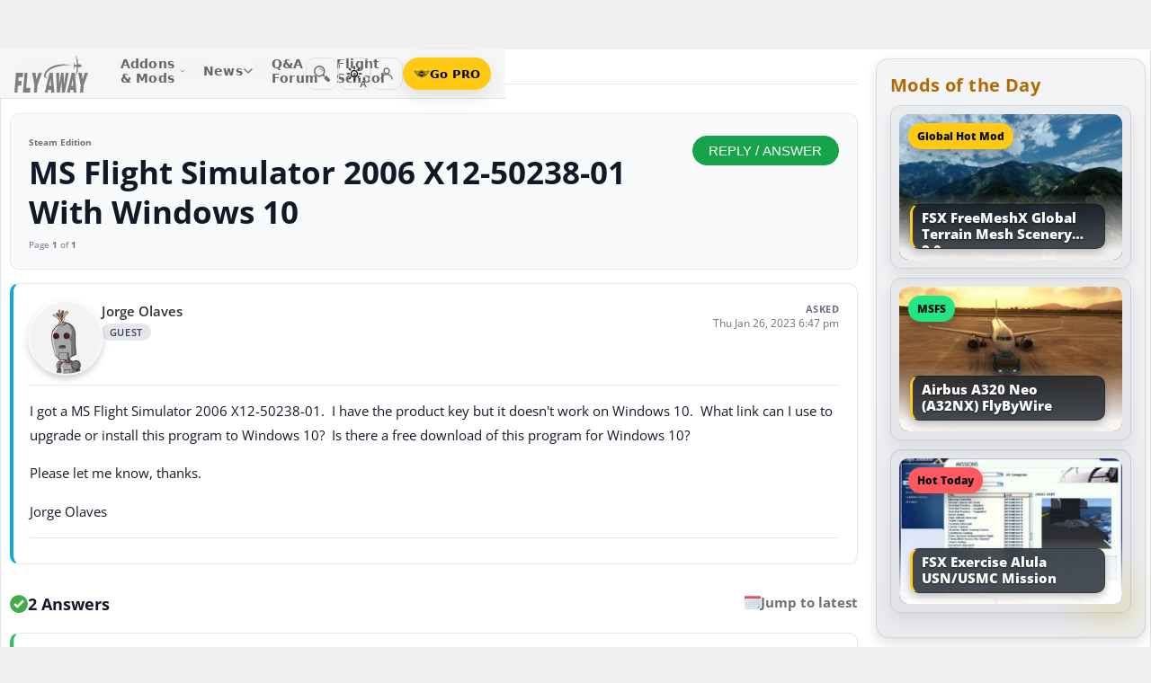

--- FILE ---
content_type: text/html; charset=utf-8
request_url: https://forum.flyawaysimulation.com/forum/topic/42449/ms-flight-simulator-2006-x12-50238-01-with-windows-10/
body_size: 20369
content:
<!DOCTYPE HTML>
<html dir="ltr" lang="en" data-theme="light">
<head>
<meta http-equiv="X-UA-Compatible" content="IE=edge">
<title>MS Flight Simulator 2006 X12-50238-01 With Windows 10 - Flight Simulator X (Steam Edition) | Flight Sim Q&amp;A Forum</title>
<meta name="viewport" content="width=device-width, initial-scale=1">
<link rel="preconnect dns-prefetch" href="https://www.googletagmanager.com" crossorigin>
<meta http-equiv="Content-Type" content="text/html; charset=utf-8">

<link rel="stylesheet" href="https://flyawaysimulation.com/themes/FlyAway/style/responsive-global.css?v=2.6031" type="text/css">
<link rel="stylesheet" href="https://forum.flyawaysimulation.com/modules/Forums/templates/subSilver/fasforums.css?v=2.6031" type="text/css">

  <meta property="og:url" content="https://forum.flyawaysimulation.com/forum/topic/42449/ms-flight-simulator-2006-x12-50238-01-with-windows-10/">
  <meta property="og:title" content="MS Flight Simulator 2006 X12-50238-01 With Windows 10 - Flight Simulator X (Steam Edition)">
  <meta property="og:description" content="Question titled &quot;MS Flight Simulator 2006 X12-50238-01 With Windows 10 - Flight Simulator X (Steam Edition)&quot; posted in the Steam Edition forum at Fly Away Simulation.">
  <meta property="og:type" content="website">
  <meta property="og:image" content="https://forum.flyawaysimulation.com/images/flight-sim-qa.jpg">
  <meta property="og:site_name" content="Fly Away Simulation">
  <meta property="twitter:card" content="summary_large_image">
  <meta property="twitter:site" content="@fasflightsim">

<link rel="alternate" type="application/rss+xml" title="Flight Simulator News RSS" href="https://flyawaysimulation.com/backend.php">
<link rel="canonical" href="https://forum.flyawaysimulation.com/forum/topic/42449/ms-flight-simulator-2006-x12-50238-01-with-windows-10/">

<script defer src="https://flyawaysimulation.com/js/js-global.js?v=1.1"></script>
<script async src="https://www.googletagmanager.com/gtag/js?id=G-DV3JLQ0R4V"></script>
<script>
  window.dataLayer = window.dataLayer || [];
  function gtag(){dataLayer.push(arguments);}
  gtag('js', new Date());

  gtag('config', 'G-DV3JLQ0R4V');

</script>

</head>

<body itemscope itemtype="http://schema.org/WebPage">



































<header id="fxnav-header" role="banner">
  <div class="fxnav-shell">
    <!-- Brand -->
    <a class="fxnav-brand" href="https://flyawaysimulation.com/" aria-label="Fly Away Simulation">
      <img class="fxnav-logo" width="310" height="74" src="https://flyawaysimulation.com/images/svg/svgsprite-4.0.svg#flyawaylogo" alt="Fly Away Simulation">
    </a>

    <!-- Mobile toggle -->
    <button class="fxnav-toggle" aria-controls="fxnav-primary" aria-expanded="false" aria-label="Toggle menu">
      <span class="fxnav-burger" aria-hidden="true"></span>
    </button>

    <!-- Primary navigation -->
    <nav class="fxnav-nav" id="fxnav-primary" aria-label="Primary">
      <ul class="fxnav-list" role="menubar">
        <li class="fxnav-item" role="none">
          <a class="fxnav-link" href="https://flyawaysimulation.com/downloads.html" role="menuitem" aria-haspopup="true" aria-expanded="false" aria-controls="fxnav-sub-addons" title="Our add-ons/mods library covering MSFS, FSX, P3D & X-Plane">
            Addons &amp; Mods
            <svg class="fxnav-caret" viewBox="0 0 12 12" aria-hidden="true">
              <path d="M2 4l4 4 4-4" stroke="currentColor" stroke-width="1.5" fill="none" stroke-linecap="round" stroke-linejoin="round"></path>
            </svg>
          </a>
          <ul class="fxnav-sub" id="fxnav-sub-addons" role="menu" aria-label="Addons &amp; Mods" aria-hidden="true">
            <li role="none">
              <a role="menuitem" href="https://flyawaysimulation.com/downloads/msfs/" aria-label="Microsoft Flight Simulator (MSFS) downloads">
                <abbr title="Microsoft Flight Simulator">MSFS</abbr>
              </a>
            </li>
            <li role="none">
              <a role="menuitem" href="https://flyawaysimulation.com/downloads/fsx/" aria-label="Microsoft Flight Simulator X (FSX) downloads">
                <abbr title="Microsoft Flight Simulator X">FSX</abbr>
              </a>
            </li>
            <li role="none">
              <a role="menuitem" href="https://flyawaysimulation.com/downloads/x-plane/" aria-label="X-Plane downloads">X-Plane</a>
            </li>
            <li role="none">
              <a role="menuitem" href="https://flyawaysimulation.com/downloads/p3d/" aria-label="Lockheed Martin Prepar3D (P3D) v6/5/4 downloads">
                <abbr title="Lockheed Martin Prepar3D v6/5/4">P3D</abbr>
              </a>
            </li>
          </ul>
        </li>

        <li class="fxnav-item" role="none">
          <a class="fxnav-link" href="https://flyawaysimulation.com/topics/" role="menuitem" aria-haspopup="true" aria-expanded="false" aria-controls="fxnav-sub-news" title="Flight simulation and related news topics">
            News
            <svg class="fxnav-caret" viewBox="0 0 12 12" aria-hidden="true">
              <path d="M2 4l4 4 4-4" stroke="currentColor" stroke-width="1.5" fill="none" stroke-linecap="round" stroke-linejoin="round"></path>
            </svg>
          </a>
          <ul class="fxnav-sub" id="fxnav-sub-news" role="menu" aria-label="News" aria-hidden="true">
            <li role="none">
              <a role="menuitem" href="https://flyawaysimulation.com/topics/44/microsoft-flight-simulator/" aria-label="Microsoft Flight Simulator (MSFS) news">
                <abbr title="Microsoft Flight Simulator">MSFS</abbr>
              </a>
            </li>
            <li role="none">
              <a role="menuitem" href="https://flyawaysimulation.com/topics/19/microsoft-flight-simulator-x/" aria-label="Microsoft Flight Simulator X (FSX) news">
                <abbr title="Microsoft Flight Simulator X">FSX</abbr>
              </a>
            </li>
            <li role="none">
              <a role="menuitem" href="https://flyawaysimulation.com/topics/23/x-plane/" aria-label="X-Plane news">X-Plane</a>
            </li>
            <li role="none">
              <a role="menuitem" href="https://flyawaysimulation.com/topics/43/prepar3d/" aria-label="Lockheed Martin Prepar3D (P3D) news">
                <abbr title="Lockheed Martin Prepar3D">P3D</abbr>
              </a>
            </li>
            <li role="none"><a role="menuitem" href="https://flyawaysimulation.com/topics/15/editorial/">Editorials</a></li>
          </ul>
        </li>

        <li class="fxnav-item" role="none">
          <a class="fxnav-link" href="https://forum.flyawaysimulation.com/" role="menuitem" title="Flight Sim question and answer forum">Q&amp;A Forum</a>
        </li>

        <li class="fxnav-item" role="none">
          <a class="fxnav-link" href="https://flyawaysimulation.com/flight-school/" role="menuitem" title="Guides, tutorials and walkthroughs for all popular packages">Flight School</a>
        </li>

        <!-- Utilities now shown in the mobile sheet for all <=1100px widths -->
        <li class="fxnav-divider fxnav-util-only" aria-hidden="true"></li>
        <li class="fxnav-section fxnav-util-only" aria-hidden="true">Quick actions</li>

        <!-- Search (in-menu) -->
        <li class="fxnav-item fxnav-util-only" role="none">
          <a class="fxnav-link" href="https://flyawaysimulation.com/search/" role="menuitem">
            <span style="display:inline-flex;align-items:center;gap:10px">
              <img class="fxnav-icon" src="https://flyawaysimulation.com/images/svg/svgsprite-4.0.svg#newsearchicon" alt="">
              <b>Search</b>
            </span>
          </a>
        </li>

                <!-- Theme options (System/Dark/Light) inside menu — testers only -->
        <li class="fxnav-item fxnav-util-only" role="none">
          <a class="fxnav-link" href="#" role="menuitem" aria-haspopup="true" aria-expanded="false" aria-controls="fxnav-sub-theme">
            Theme
            <svg class="fxnav-caret" viewBox="0 0 12 12" aria-hidden="true">
              <path d="M2 4l4 4 4-4" stroke="currentColor" stroke-width="1.5" fill="none" stroke-linecap="round" stroke-linejoin="round"></path>
            </svg>
          </a>
          <ul class="fxnav-sub fxnav-sub-theme" id="fxnav-sub-theme" role="menu" aria-label="Theme" aria-hidden="true">
            <li role="none">
              <label class="fxnav-radio" role="menuitemradio" aria-checked="false">
                <input type="radio" name="fxnav-theme" value="auto">
                <span>System</span>
              </label>
            </li>
            <li role="none">
              <label class="fxnav-radio" role="menuitemradio" aria-checked="false">
                <input type="radio" name="fxnav-theme" value="dark">
                <span>Dark</span>
              </label>
            </li>
            <li role="none">
              <label class="fxnav-radio" role="menuitemradio" aria-checked="false">
                <input type="radio" name="fxnav-theme" value="light">
                <span>Light</span>
              </label>
            </li>
          </ul>
        </li>
        
                  <!-- Login (in-menu on compact) -->
          <li class="fxnav-item fxnav-util-only" role="none">
            <a class="fxnav-link" href="https://flyawaysimulation.com/account/login/" role="menuitem">
              <span style="display:inline-flex;align-items:center;gap:10px">
                <svg class="fxnav-icon" viewBox="0 0 24 24" aria-hidden="true">
                  <circle cx="12" cy="8" r="4" fill="none" stroke="currentColor" stroke-width="1.7"></circle>
                  <path d="M4 20c0-4.2 3.8-7 8-7s8 2.8 8 7" fill="none" stroke="currentColor" stroke-width="1.7" stroke-linecap="round"></path>
                </svg>
                <b>Log in</b>
              </span>
            </a>
          </li>

          <!-- Go PRO CTA (in-menu on compact) -->
          <li class="fxnav-item fxnav-util-only" role="none">
            <a class="fxnav-cta-menu" href="https://flyawaysimulation.com/account/register/" role="menuitem" title="Go PRO — unlock premium downloads and member perks" aria-label="Go PRO">
              <img class="fxnav-cta-icon" src="https://flyawaysimulation.com/images/svg/pro-icon-2025-2.svg" alt="">
              <span>Go PRO</span>
            </a>
          </li>
              </ul>
    </nav>

    <!-- Right cluster: Search, Theme (single icon with dropdown, testers only), Login/User, PRO -->
    <div class="fxnav-right">
      <!-- Search -->
      <a class="fxnav-iconbtn" href="https://flyawaysimulation.com/search/" title="Search" aria-label="Search">
        <img class="fxnav-icon" src="https://flyawaysimulation.com/images/svg/svgsprite-4.0.svg#newsearchicon" alt="">
      </a>

            <!-- Single-icon Theme switcher (Auto/Dark/Light) — testers only -->
      <fxsw-switcher></fxsw-switcher>
      
              <!-- Icon-only login -->
        <a class="fxnav-iconbtn" href="https://flyawaysimulation.com/account/login/" title="Log in" aria-label="Log in">
          <svg class="fxnav-icon" viewBox="0 0 24 24" aria-hidden="true">
            <circle cx="12" cy="8" r="4" fill="none" stroke="currentColor" stroke-width="1.7"></circle>
            <path d="M4 20c0-4.2 3.8-7 8-7s8 2.8 8 7" fill="none" stroke="currentColor" stroke-width="1.7" stroke-linecap="round"></path>
          </svg>
        </a>

        <!-- Compact PRO -->
        <a class="fxnav-cta" href="https://flyawaysimulation.com/account/register/" title="Go PRO — unlock premium downloads and member perks" aria-label="Go PRO">
          <img class="fxnav-cta-icon" src="https://flyawaysimulation.com/images/svg/pro-icon-2025-2.svg" alt="">
          <span>Go PRO</span>
        </a>
          </div>
  </div>

  <!-- Full-viewport overlay (mobile sheet background) -->
  <div class="fxnav-overlay" aria-hidden="true"></div>
</header>

<script>
// tmsw boot: pre-paint theme apply + live OS sync when pref = "auto"
(function(){
  var KEY = 'theme';
  var root = document.documentElement;

  function reportTheme(mode, pref, reason){
    try{
      if (typeof gtag !== 'function') return;

      // User properties (for % of users)
      gtag('set', 'user_properties', {
        theme_mode: mode,  // applied: 'dark'|'light'
        theme_pref: pref   // preference: 'auto'|'dark'|'light'
      });

      // Event (for debugging + % of loads/changes)
      gtag('event', 'theme_state', {
        theme_mode: mode,
        theme_pref: pref,
        theme_reason: reason // 'load' | 'os_change'
      });
    } catch(e){}
  }

  function computeMode(pref, mql){
    if (pref === 'dark' || pref === 'light') return pref;
    return (mql && mql.matches) ? 'dark' : 'light';
  }

  function apply(mode, pref){
    root.setAttribute('data-theme', mode);
    root.setAttribute('data-theme-context', mode);
    root.setAttribute('data-theme-pref', pref);
    root.style.colorScheme = mode;
  }

  try{
    var pref = localStorage.getItem(KEY) || 'auto';
    var mql = window.matchMedia && window.matchMedia('(prefers-color-scheme: dark)');
    var mode = computeMode(pref, mql);

    apply(mode, pref);
    reportTheme(mode, pref, 'load');

    function osChanged(){
      try{
        var p = localStorage.getItem(KEY) || 'auto';
        if (p !== 'auto') return;

        var md = computeMode('auto', mql);

        // prevent duplicate event if nothing changed
        if (root.getAttribute('data-theme') === md) return;

        apply(md, 'auto');
        reportTheme(md, 'auto', 'os_change');
      } catch(e){}
    }

    if (mql){
      if ('addEventListener' in mql) mql.addEventListener('change', osChanged);
      else if ('addListener' in mql) mql.addListener(osChanged);
    }
  }catch(e){}
})();
</script>

<script>
/* FX Nav v4.3.8 interactions (vanilla, full-width sheet) */
(function(){
  const header = document.getElementById('fxnav-header');
  if (!header) return;

  const toggle = header.querySelector('.fxnav-toggle');
  const navPanel = header.querySelector('.fxnav-nav');
  const overlay = header.querySelector('.fxnav-overlay');
  const openClass = 'fxnav-open';
  const isHoverDesktop = () => window.matchMedia('(hover: hover) and (pointer: fine)').matches && window.innerWidth > 1100;

  // Header height -> CSS var for sheet/overlay offset
  const setHeaderVars = () => {
    const h = header.getBoundingClientRect().height || 54;
    header.style.setProperty('--fxnav-h', Math.round(h) + 'px');
  };

  // Initialize header vars (no shrink on scroll)
  setHeaderVars();

  function lockPage(lock){
    if (lock) document.documentElement.classList.add('fxnav-modal-open');
    else document.documentElement.classList.remove('fxnav-modal-open');
  }

  function setExpanded(el, open){
    const trig = el.querySelector(':scope > .fxnav-link[aria-haspopup="true"], :scope > .fxnav-userbtn');
    if (trig) trig.setAttribute('aria-expanded', String(open));
    const sub = el.querySelector(':scope > .fxnav-sub');
    if (sub) sub.setAttribute('aria-hidden', String(!open));
  }

  function closeAll(except){
    const items = header.querySelectorAll('.fxnav-list > .fxnav-item');
    items.forEach(li => {
      if (li !== except){
        li.classList.remove(openClass);
        setExpanded(li, false);
      }
    });
    const user = header.querySelector('.fxnav-user');
    if (user && user !== except){
      user.classList.remove(openClass);
      const ub = user.querySelector('.fxnav-userbtn');
      if (ub) ub.setAttribute('aria-expanded','false');
      const us = user.querySelector('.fxnav-sub-user');
      if (us) us.setAttribute('aria-hidden','true');
    }
  }

  function closeMenu(){
    header.classList.remove('fxnav-is-open');
    if (toggle) toggle.setAttribute('aria-expanded','false');
    if (navPanel) navPanel.setAttribute('aria-hidden','true');
    lockPage(false);
    closeAll();
  }

  // Mobile toggle
  if (toggle){
    toggle.addEventListener('click', () => {
      const open = header.classList.toggle('fxnav-is-open');
      toggle.setAttribute('aria-expanded', String(open));
      if (navPanel) navPanel.setAttribute('aria-hidden', String(!open));
      lockPage(open);
      if (!open) closeAll();
      setHeaderVars();
    });
  }

  // Overlay click closes
  if (overlay){
    overlay.addEventListener('click', closeMenu);
    overlay.addEventListener('touchstart', closeMenu, { passive: true });
  }

  // ESC closes when sheet open
  document.addEventListener('keydown', (e) => {
    if (e.key === 'Escape' && header.classList.contains('fxnav-is-open')) closeMenu();
  });

  const items = Array.from(header.querySelectorAll('.fxnav-list > .fxnav-item'));
  const closeTimers = new WeakMap();

  function clearTimer(el){ const t = closeTimers.get(el); if (t) { clearTimeout(t); closeTimers.delete(el); } }
  function scheduleClose(el){
    clearTimer(el);
    closeTimers.set(el, setTimeout(() => { el.classList.remove(openClass); setExpanded(el,false); }, 160));
  }

  // Top-level items
  items.forEach(li => {
    const link = li.querySelector(':scope > .fxnav-link');
    const sub  = li.querySelector(':scope > .fxnav-sub');
    const hasSub = !!sub;

    if (hasSub && link){
      link.setAttribute('aria-haspopup', 'true');
      link.setAttribute('aria-expanded', 'false');

      // Desktop hover
      li.addEventListener('mouseenter', () => {
        if (isHoverDesktop() && !header.classList.contains('fxnav-is-open')) {
          clearTimer(li); closeAll(li); li.classList.add(openClass); setExpanded(li,true);
        }
      });
      li.addEventListener('mouseleave', () => {
        if (isHoverDesktop() && !header.classList.contains('fxnav-is-open')) scheduleClose(li);
      });
      sub.addEventListener('mouseenter', () => clearTimer(li));
      sub.addEventListener('mouseleave', () => scheduleClose(li));

      // Mobile/touch click (sheet mode)
      link.addEventListener('click', (e) => {
        const usingMobile = !isHoverDesktop() || header.classList.contains('fxnav-is-open');
        if (usingMobile){
          e.preventDefault();
          const willOpen = !li.classList.contains(openClass);
          items.forEach(sib => { if (sib !== li) { sib.classList.remove(openClass); setExpanded(sib,false); } });
          li.classList.toggle(openClass, willOpen);
          setExpanded(li, willOpen);
        }
      });

      // Keyboard
      link.addEventListener('keydown', (e) => {
        if (e.key === 'ArrowDown'){ e.preventDefault(); li.classList.add(openClass); setExpanded(li,true); const first = sub?.querySelector('a, input, button, [tabindex="0"]'); if (first) first.focus(); }
        else if (e.key === 'Escape'){ li.classList.remove(openClass); setExpanded(li,false); link.focus(); }
        else if (e.key === 'ArrowRight'){ e.preventDefault(); focusNextTop(li); }
        else if (e.key === 'ArrowLeft'){ e.preventDefault(); focusPrevTop(li); }
      });
    } else if (link) {
      link.addEventListener('keydown', (e) => {
        if (e.key === 'ArrowRight'){ e.preventDefault(); focusNextTop(li); }
        else if (e.key === 'ArrowLeft'){ e.preventDefault(); focusPrevTop(li); }
      });
    }
  });

  // User dropdown (desktop/tablet)
  const userWrap = header.querySelector('.fxnav-user');
  const userBtn  = header.querySelector('.fxnav-userbtn');
  const userSub  = header.querySelector('.fxnav-sub-user');
  if (userWrap && userBtn){
    userBtn.addEventListener('click', (e) => {
      e.preventDefault();
      const willOpen = !userWrap.classList.contains(openClass);
      closeAll();
      userWrap.classList.toggle(openClass, willOpen);
      userBtn.setAttribute('aria-expanded', String(willOpen));
      if (userSub) userSub.setAttribute('aria-hidden', String(!willOpen));
    });
    userWrap.addEventListener('mouseenter', () => {
      if (isHoverDesktop()) {
        clearTimer(userWrap); closeAll(userWrap); userWrap.classList.add(openClass); userBtn.setAttribute('aria-expanded','true'); if (userSub) userSub.setAttribute('aria-hidden','false');
      }
    });
    userWrap.addEventListener('mouseleave', () => {
      if (isHoverDesktop()) scheduleClose(userWrap);
    });
  }

  function topTriggers(){ return Array.from(header.querySelectorAll('.fxnav-list > .fxnav-item > .fxnav-link')); }
  function focusNextTop(currentLi){ const tops = topTriggers(); const idx = tops.findIndex(a => currentLi.contains(a)); const next = tops[(idx+1)%tops.length]; if (next) next.focus(); }
  function focusPrevTop(currentLi){ const tops = topTriggers(); const idx = tops.findIndex(a => currentLi.contains(a)); const prev = tops[(idx-1+tops.length)%tops.length]; if (prev) prev.focus(); }

  // Outside click closes (desktop)
  document.addEventListener('click', (e) => {
    if (!header.contains(e.target)) {
      closeMenu();
    }
  });

  // Resize/orientation cleanup
  window.addEventListener('resize', () => {
    setHeaderVars();
    if (window.innerWidth > 1100) {
      closeMenu();
    }
  });

  // Compact theme radios inside hamburger (present only for testers)
  const THEME_KEY = 'theme';
  const themeRadios = header.querySelectorAll('input[name="fxnav-theme"]');
  function getPref(){ try { return localStorage.getItem(THEME_KEY) || 'auto'; } catch { return 'auto'; } }
  function setPref(v){ try { localStorage.setItem(THEME_KEY, v); } catch {} }

  function applyThemePref(pref){
    setPref(pref);
    const sw = document.querySelector('fxsw-switcher');
    if (sw && typeof sw.apply === 'function') {
      sw.apply(pref);
    } else {
      const darkMql = window.matchMedia ? window.matchMedia('(prefers-color-scheme: dark)') : null;
      const systemDark = darkMql ? darkMql.matches : false;
      const mode = (pref === 'dark' || (pref === 'auto' && systemDark)) ? 'dark' : (pref === 'light' ? 'light' : 'light');
      const html = document.documentElement;
      html.setAttribute('data-theme', mode);
      html.setAttribute('data-theme-context', mode);
      html.setAttribute('data-theme-pref', pref);
      html.style.colorScheme = mode;
      window.dispatchEvent(new CustomEvent('tmsw:theme', { detail: { pref, mode } }));
    }
  }
  function syncThemeRadios(pref){
    themeRadios.forEach(r => { r.checked = (r.value === pref); r.closest('.fxnav-radio')?.setAttribute('aria-checked', r.checked ? 'true' : 'false'); });
  }
  if (themeRadios.length){
    syncThemeRadios(getPref());
    themeRadios.forEach(r => {
      r.addEventListener('change', (e) => {
        if (e.target && e.target.checked){
          applyThemePref(e.target.value);
          syncThemeRadios(e.target.value);
        }
      });
    });
    // Keep radios in sync if theme changes elsewhere
    window.addEventListener('tmsw:theme', (e) => { if (e.detail && e.detail.pref) syncThemeRadios(e.detail.pref); });
  }

  // Init aria-hidden for panel and submenus
  if (navPanel) navPanel.setAttribute('aria-hidden', 'true');
  header.querySelectorAll('.fxnav-sub').forEach(ul => { ul.setAttribute('aria-hidden','true'); });
})();
</script>

<script>
/* Single-icon Theme Switcher (Auto/Dark/Light) — testers only */
(() => {
  const STORAGE_KEY = 'theme';
  const SWITCH_TAG = 'fxsw-switcher';
  const POPOVER_TAG = 'fxsw-popover';

  const storage = {
    get(){ try { return localStorage.getItem(STORAGE_KEY) || 'auto'; } catch { return 'auto'; } },
    set(v){ try { localStorage.setItem(STORAGE_KEY, v); } catch {} }
  };

  const mqlDark = window.matchMedia ? window.matchMedia('(prefers-color-scheme: dark)') : null;
  const systemPrefersDark = () => mqlDark ? mqlDark.matches : false;
  const computeMode = pref => (pref === 'dark' || pref === 'light') ? pref : (systemPrefersDark() ? 'dark' : 'light');

	
	  // --- GA helper: manual theme changes ---
  function gaReportTheme(pref, mode, reason){
    try{
      if (typeof gtag !== 'function') return;
      gtag('set', 'user_properties', {
        theme_mode: mode,   // 'dark' | 'light' (applied)
        theme_pref: pref    // 'auto' | 'dark' | 'light' (user choice)
      });
      gtag('event', 'theme_state', {
        theme_mode: mode,
        theme_pref: pref,
        theme_reason: reason // 'manual'
      });
    } catch(e){}
  }
	
  function applyTheme(pref) {
    const html = document.documentElement;
    const theMode = computeMode(pref);
    const reduce = window.matchMedia && window.matchMedia('(prefers-reduced-motion: reduce)').matches;
    const doApply = () => {
      html.setAttribute('data-theme', theMode);
      html.setAttribute('data-theme-context', theMode);
      html.setAttribute('data-theme-pref', pref);
      html.style.colorScheme = theMode;
      window.dispatchEvent(new CustomEvent('tmsw:theme', { detail: { pref, mode: theMode } }));
    };
    if ('startViewTransition' in document && !reduce) document.startViewTransition(doApply); else doApply();
  }

  if (!customElements.get(POPOVER_TAG)) {
    class FxswPopover extends HTMLElement {
      constructor(){
        super();
        const root = this.attachShadow({ mode: 'closed' });
        root.innerHTML = `
          <style>
            :host{ position: fixed; inset: auto auto; z-index: 2147483647; contain: content; }
            *,*::before,*::after{ box-sizing: border-box; }
            .panel{
              width: 240px; max-width: calc(100vw - 16px);
              border-radius: 12px; border: 1px solid var(--bdr);
              background: var(--surface);
              -webkit-backdrop-filter: blur(10px);
              backdrop-filter: blur(10px);
              box-shadow: var(--shd);
              padding: 6px; opacity: 0; transform: translateY(-6px);
              transition: opacity .18s ease, transform .18s ease;
              color: var(--fg);
              font: 600 13px/1.2 system-ui, -apple-system, "Segoe UI", Roboto, Helvetica, Arial, sans-serif;
            }
            .open{ opacity: 1; transform: translateY(0); }
            .arrow{ position: absolute; width: 12px; height: 12px; background: var(--surface); transform: rotate(45deg); border-left: 1px solid var(--bdr); border-top: 1px solid var(--bdr); }
            .list{ margin:0; padding:4px; display:grid; gap:2px; border:0; }
            .item{ display:flex; align-items:center; gap:10px; border-radius:10px; padding:10px; cursor:pointer; user-select:none; outline:none; text-decoration:none; }
            .item:hover{ background: var(--hover); }
            .item:focus-visible{ box-shadow: 0 0 0 2px var(--focus) inset; }
            .ico{ width:18px; height:18px; display:grid; place-items:center; color:var(--fg); }
            .txt{ display:flex; flex-direction:column; }
            .txt b{ font-weight:700; }
            .txt small{ font:500 11px/1.2 system-ui,-apple-system,"Segoe UI",Roboto,Helvetica,Arial,sans-serif; color:var(--fg-dim); }
            .chk{ margin-left:auto; width:16px; height:16px; border-radius:9999px; border:1.5px solid var(--bdr); display:grid; place-items:center; color:var(--fg); }
            /* FIX: Only show the tick for the selected option */
            .chk svg{ opacity:0; transform: scale(.75); transition: opacity .14s ease, transform .2s ease; }
            input{ position:absolute; opacity:0; pointer-events:none; }
            input:checked + .row .chk{ background: var(--fg); color: var(--surface); border-color: transparent; }
            input:checked + .row .chk svg{ opacity:1; transform: scale(1); }
            :host([data-mode="dark"])  { --surface: rgba(11,16,22,.98); --bdr: rgba(255,255,255,.12); --fg:#e7ecf7; --fg-dim:#aeb6c6; --hover: rgba(255,255,255,.08); --focus: rgba(255,255,255,.35); --shd: 0 18px 44px rgba(0,0,0,.55); }
            :host([data-mode="light"]) { --surface: #f6f6f6;              --bdr: #E2E2E2;                 --fg:#151922;  --fg-dim:#6F6F6F;  --hover: rgba(0,0,0,.06);  --focus: rgba(0,0,0,.45);  --shd: 0 14px 32px rgba(0,0,0,.12); }
            @media (max-width: 420px){ .panel{ width: min(240px, calc(100vw - 16px)); } }
            @media (prefers-reduced-motion: reduce){ .panel{ transition:none; } }
          </style>
          <div class="panel" role="dialog" aria-label="Theme" aria-modal="false">
            <div class="arrow"></div>
            <fieldset class="list" role="radiogroup" aria-label="Theme options">
              <label class="item">
                <input type="radio" name="fxsw-theme" value="auto">
                <span class="row" style="display:flex;align-items:center;gap:10px;width:100%">
                  <span class="ico" aria-hidden="true">
                    <svg width="18" height="18" viewBox="0 0 24 24" fill="none" stroke="currentColor" stroke-width="1.6" stroke-linecap="round" stroke-linejoin="round">
                      <rect x="3" y="4" width="18" height="12" rx="2"></rect><path d="M7 20h10"></path>
                    </svg>
                  </span>
                  <span class="txt"><b>System</b><small>Follow OS</small></span>
                  <span class="chk" aria-hidden="true">
                    <svg width="12" height="12" viewBox="0 0 12 12" fill="none" stroke="currentColor" stroke-width="2" stroke-linecap="round" stroke-linejoin="round"><path d="m2.2 6.2 2.2 2.3 5-5.1"/></svg>
                  </span>
                </span>
              </label>
              <label class="item">
                <input type="radio" name="fxsw-theme" value="dark">
                <span class="row" style="display:flex;align-items:center;gap:10px;width:100%">
                  <span class="ico" aria-hidden="true">
                    <svg width="18" height="18" viewBox="0 0 18 18" fill="currentColor"><path d="M10.9 1.5a7.4 7.4 0 1 0 5.6 12.9A7.1 7.1 0 0 1 10.9 1.5z"/></svg>
                  </span>
                  <span class="txt"><b>Dark</b><small>Always dark</small></span>
                  <span class="chk" aria-hidden="true">
                    <svg width="12" height="12" viewBox="0 0 12 12" fill="none" stroke="currentColor" stroke-width="2" stroke-linecap="round" stroke-linejoin="round"><path d="m2.2 6.2 2.2 2.3 5-5.1"/></svg>
                  </span>
                </span>
              </label>
              <label class="item">
                <input type="radio" name="fxsw-theme" value="light">
                <span class="row" style="display:flex;align-items:center;gap:10px;width:100%">
                  <span class="ico" aria-hidden="true">
                    <svg width="18" height="18" viewBox="0 0 18 18" fill="none" stroke="currentColor" stroke-width="1.5" stroke-linecap="round" stroke-linejoin="round">
                      <circle cx="9" cy="9" r="3.5"></circle>
                      <path d="M9 1.25v2.2M9 14.55v2.2M1.25 9h2.2M14.55 9h2.2M3.2 3.2l1.6 1.6M13.2 13.2l1.6 1.6M3.2 14.8L4.8 13.2M13.2 4.8l1.6-1.6"></path>
                    </svg>
                  </span>
                  <span class="txt"><b>Light</b><small>Always light</small></span>
                  <span class="chk" aria-hidden="true">
                    <svg width="12" height="12" viewBox="0 0 12 12" fill="none" stroke="currentColor" stroke-width="2" stroke-linecap="round" stroke-linejoin="round"><path d="m2.2 6.2 2.2 2.3 5-5.1"/></svg>
                  </span>
                </span>
              </label>
            </fieldset>
          </div>
        `;
        this._root = root;
        this._panel = root.querySelector('.panel');
        this._arrow = root.querySelector('.arrow');
        root.addEventListener('change', e => {
          const t = e.target;
          if (t && t.name === 'fxsw-theme') {
            this.dispatchEvent(new CustomEvent('fxsw:select', { detail: t.value, bubbles: true, composed: true }));
          }
        });
      }
      set mode(v){ this.setAttribute('data-mode', (v === 'dark') ? 'dark' : 'light'); }
      open(anchorRect){
        const margin = 10;
        const vw = Math.max(document.documentElement.clientWidth, window.innerWidth || 0);
        const vh = Math.max(document.documentElement.clientHeight, window.innerHeight || 0);
        const width = 240, estH = 152;
        const x = Math.max(8, Math.min(vw - 8 - width, anchorRect.right - width));
        let y = anchorRect.bottom + margin; if (y + estH > vh - 8) y = anchorRect.top - margin - estH;
        this.style.left = Math.round(x) + 'px'; this.style.top = Math.round(y) + 'px';
        const ax = Math.min(width - 20, Math.max(14, anchorRect.left + anchorRect.width / 2 - x));
        this._arrow.style.left = (ax - 6) + 'px';
        if (y >= anchorRect.bottom) { this._arrow.style.top = '-6px'; this._arrow.style.transform = 'rotate(45deg)'; }
        else { this._arrow.style.top = 'calc(100% - 6px)'; this._arrow.style.transform = 'rotate(225deg)'; }
        this._panel.classList.add('open');
      }
      close(){ this._panel && this._panel.classList.remove('open'); }
      check(pref){
        const inputs = this._root ? this._root.querySelectorAll('input[name="fxsw-theme"]') : null;
        if (inputs) inputs.forEach(i => { i.checked = (i.value === pref); });
      }
      focusChecked(){
        const el = this._root ? this._root.querySelector('input[name="fxsw-theme"]:checked') : null;
        if (el) el.focus({ preventScroll: true });
      }
    }
    customElements.define(POPOVER_TAG, FxswPopover);
  }

  if (!customElements.get(SWITCH_TAG)) {
    class FxswSwitcher extends HTMLElement {
      constructor(){
        super();
        const root = this.attachShadow({ mode: 'closed' });
        this._pref = 'auto';
        this._mode = computeMode(this._pref);
        root.innerHTML = `
          <style>
            :host{ display:inline-block; contain: layout paint style; isolation:isolate; }
            *,*::before,*::after{ box-sizing: border-box; }
            .btn{
              -webkit-tap-highlight-color: transparent;
              position:relative; display:grid; place-items:center;
              width:36px; height:36px; border-radius:10px;
              border:1px solid var(--bdr); background:var(--bg); color:var(--fg);
              cursor:pointer;
              transition: background .18s ease, border-color .18s ease, transform .08s ease;
            }
            .btn:hover{ background: var(--hover); }
            .btn:active{ transform: translateY(1px); }
            .btn:focus-visible{ outline:2px solid var(--focus); outline-offset:2px; }
            .ic{ position:absolute; inset:0; display:grid; place-items:center; }
            .sun,.moon{ transition: opacity .28s ease, transform .45s ease; }
            :host([data-mode="light"]) .sun{ opacity:1; transform:rotate(0) scale(1); }
            :host([data-mode="light"]) .moon{ opacity:0; transform:rotate(-90deg) scale(.7); }
            :host([data-mode="dark"])  .sun{ opacity:0; transform:rotate(90deg) scale(.7); }
            :host([data-mode="dark"])  .moon{ opacity:1; transform:rotate(0) scale(1); }
            .btn::after{
              content: attr(data-badge);
              position:absolute; right:-2px; bottom:-2px; min-width:16px; height:16px; padding:0 4px;
              border-radius:12px; border:1px solid var(--bdr);
              background: var(--bg); color: var(--fg-dim);
              font:700 10px/16px system-ui,-apple-system,"Segoe UI",Roboto,Helvetica,Arial,sans-serif;
              display:grid; place-items:center;
            }
            :host([data-mode="dark"])  { --bg: transparent; --bdr: rgba(255,255,255,.12); --fg:#e7ecf7; --fg-dim:#aeb6c6; --hover: rgba(255,255,255,.08); --focus: rgba(255,255,255,.35); }
            :host([data-mode="light"]) { --bg: transparent; --bdr: #E2E2E2;                 --fg:#151922;  --fg-dim:#6F6F6F;  --hover: rgba(0,0,0,.06);  --focus: rgba(0,0,0,.45); }
          </style>
          <button class="btn" aria-haspopup="dialog" aria-expanded="false" title="Change theme" data-badge="A">
            <span class="ic sun" aria-hidden="true">
              <svg width="18" height="18" viewBox="0 0 18 18" fill="none" stroke="currentColor" stroke-width="1.5" stroke-linecap="round" stroke-linejoin="round">
                <circle cx="9" cy="9" r="3.5"></circle>
                <path d="M9 1.25v2.2M9 14.55v2.2M1.25 9h2.2M14.55 9h2.2M3.2 3.2l1.6 1.6M13.2 13.2l1.6 1.6M3.2 14.8L4.8 13.2M13.2 4.8l1.6-1.6"></path>
              </svg>
            </span>
            <span class="ic moon" aria-hidden="true">
              <svg width="18" height="18" viewBox="0 0 18 18" fill="currentColor">
                <path d="M10.9 1.5a7.4 7.4 0 1 0 5.6 12.9A7.1 7.1 0 0 1 10.9 1.5z"></path>
              </svg>
            </span>
          </button>
        `;
        this._root = root;
        this._btn = root.querySelector('.btn');
        this._btn.addEventListener('click', () => this.toggleMenu());
        this._btn.addEventListener('keydown', e => {
          if (e.key === 'ArrowDown' || e.key === 'Enter' || e.key === ' ') { e.preventDefault(); this.openMenu(); }
        });

        this._mqlHandler = () => { if (this._pref === 'auto') this.apply('auto'); };
        if (mqlDark) {
          if ('addEventListener' in mqlDark) mqlDark.addEventListener('change', this._mqlHandler);
          else if ('addListener' in mqlDark) mqlDark.addListener(this._mqlHandler);
        }

        this.apply(storage.get());
      }

      disconnectedCallback(){
        if (mqlDark) {
          if ('removeEventListener' in mqlDark) mqlDark.removeEventListener('change', this._mqlHandler);
          else if ('removeListener' in mqlDark) mqlDark.removeListener(this._mqlHandler);
        }
      }

      apply(pref){
        this._pref = pref;
        this._mode = computeMode(pref);
        applyTheme(pref);
        this.setAttribute('data-mode', this._mode);
        const badge = (pref === 'auto') ? 'A' : (pref === 'dark' ? 'D' : 'L');
        this._btn.setAttribute('data-badge', badge);
        const label = pref === 'auto' ? `Theme: System (${this._mode})` : `Theme: ${this._mode}`;
        this._btn.setAttribute('aria-label', label);
      }

      toggleMenu(){ this._menuOpen ? this.closeMenu() : this.openMenu(); }

      openMenu(){
        if (this._menuOpen) return;
        const Pop = customElements.get(POPOVER_TAG);
        const pop = this._pop = new Pop();
        pop.mode = this._mode;
        pop.check && pop.check(this._pref);
        document.body.appendChild(pop);
        pop.open(this.getBoundingClientRect());
        this._btn.setAttribute('aria-expanded', 'true');
        this._menuOpen = true;
        setTimeout(() => pop.focusChecked && pop.focusChecked(), 0);

                this._onSelect = (e) => {
          const pref = e.detail;

          // avoid noisy duplicate events if user re-selects current option
          if (pref === this._pref) { this.closeMenu(); return; }

          storage.set(pref);
          this.apply(pref);

          // this._mode is updated by this.apply(pref)
          gaReportTheme(pref, this._mode, 'manual');

          this.closeMenu();
        };
        this._onDocKey = (e) => { if (e.key === 'Escape') { this.closeMenu(); this.focus(); } }
        this._onDocClick = (e) => { if (!pop.contains(e.target)) this.closeMenu(); }
        this._onScroll = () => { pop.open(this.getBoundingClientRect()); };

        pop.addEventListener('fxsw:select', this._onSelect);
        document.addEventListener('keydown', this._onDocKey);
        document.addEventListener('mousedown', this._onDocClick, true);
        document.addEventListener('touchstart', this._onDocClick, { capture: true, passive: true });
        window.addEventListener('scroll', this._onScroll, true);
        window.addEventListener('resize', this._onScroll);
      }

      closeMenu(){
        if (!this._menuOpen) return;
        const pop = this._pop;
        if (pop && pop.parentNode) { pop.close(); pop.remove(); }
        document.removeEventListener('keydown', this._onDocKey);
        document.removeEventListener('mousedown', this._onDocClick, true);
        document.removeEventListener('touchstart', this._onDocClick, { capture: true });
        window.removeEventListener('scroll', this._onScroll, true);
        window.removeEventListener('resize', this._onScroll);
        this._btn.setAttribute('aria-expanded', 'false');
        this._menuOpen = false;
      }

      focus(){ try { this._btn.focus(); } catch{} }
    }
    customElements.define(SWITCH_TAG, FxswSwitcher);
  }

  applyTheme(storage.get());
  window.addEventListener('storage', (e) => {
    if (e.key === STORAGE_KEY) {
      const pref = e.newValue || 'auto';
      applyTheme(pref);
      const sw = document.querySelector(SWITCH_TAG);
      if (sw && sw.apply) sw.apply(pref);
    }
  });
})();
</script>



























	
							
						
       <div id="wrap">









       
       <div class="openleft">
<div id="breadcrumbs">
<ul>
<li><a href="https://forum.flyawaysimulation.com/">Q&amp;A Forum</a></li>
<li><a href="https://forum.flyawaysimulation.com/#flight-simulator-x">Flight Simulator X</a></li>
<li><a href="https://forum.flyawaysimulation.com/forum/41/flight-simulator-x-steam-edition/">Steam Edition</a></li>
</ul>

<script type="application/ld+json">
{
  "@context": "https://schema.org",
  "@type": "BreadcrumbList",
  "itemListElement": [{
    "@type": "ListItem",
    "position": 1,
    "name": "Q&amp;A Forum",
    "item": "https://forum.flyawaysimulation.com/"
  },{
    "@type": "ListItem",
    "position": 2,
    "name": "Flight Simulator X",
    "item": "https://forum.flyawaysimulation.com/#flight-simulator-x"
  },{
    "@type": "ListItem",
    "position": 3,
    "name": "Steam Edition",
    "item": "https://forum.flyawaysimulation.com/forum/41/flight-simulator-x-steam-edition/"
  }]
}
</script>

</div>









<a id="top"></a>


<div class="clear"></div>
<style>
/* =========================================================
   MODERN TOPIC / Q&A LAYOUT
   =======================================================*/

/* Wrapper */

.topic-page {
  width: 100%;
  max-width: 100%;
  margin: 0 auto 3rem auto;
  padding: 0;
}

/* Header / hero */

.topic-header {
  display: flex;
  flex-wrap: wrap;
  justify-content: space-between;
  gap: 1rem;
  padding: 1.5rem 1.25rem 1.25rem;
  margin-top: 2rem;
  margin-bottom: 1.75rem;
  border-radius: 10px;
  border: 1px solid #e5e7eb;
  background: #f9fafb;
}

.topic-header-left {
  flex: 1 1 260px;
  min-width: 0;
}

.topic-header-right {
  display: flex;
  flex-direction: column;
  align-items: flex-end;
  gap: 0.5rem;
  flex: 0 0 auto;
}

.topic-breadcrumb {
  margin: 0 0 .25rem 0;
}

.topic-breadcrumb-link {
  color: #6b7280;
  text-decoration: none;
}

.topic-breadcrumb-link:hover {
  text-decoration: underline;
  color: #4b5563;
}

.topic-title {
  margin: 0 0 .5rem 0;
  font-size: clamp(1.6rem, 2vw + 1rem, 2.2rem);
  line-height: 1.25;
  color: #111827;
}

.topic-header-meta {
  display: flex;
  flex-wrap: wrap;
  gap: .75rem;
  align-items: center;
  margin-top: .25rem;
  color: #6b7280;
}

.topic-header-meta .topic-watch a {
  color: inherit;
}

/* Top reply button (form + button) */

.topic-reply-form {
  margin: 0;
}

.topic-reply-btn {
  display: inline-flex;
  align-items: center;
  justify-content: center;
  padding: 0.5rem 1.1rem !important;
  border-radius: 9999px !important;
  font-size: 0.95rem !important;
  font-weight: 500 !important;
  border: 1px solid #16a34a !important;
  background: #16a34a !important;
  color: #ffffff !important;
  text-decoration: none !important;
  white-space: nowrap !important;
  cursor: pointer !important;

  box-shadow: none !important;
  text-shadow: none !important;
  background-image: none !important;
  outline: none !important;
}

.topic-reply-btn:hover {
  background: #15803d !important;
  border-color: #15803d !important;
  text-decoration: none !important;
}

.topic-pagination-wrapper {
  max-width: 100%;
  text-align: right;
}

.topic-pagination-wrapper .pagination {
  display: inline-block;
}

/* Main area */

.topic-main {
  display: block;
}

/* Post cards (question + answers) */

.post-card {
  position: relative;
  margin-bottom: 1.5rem;
  padding: 1.25rem 1.25rem 1rem;
  border-radius: 10px;
  border: 1px solid #e5e7eb;
  background-color: #ffffff;
  box-shadow: 0 1px 2px rgba(15,23,42,0.04);
}

/* Distinguish question vs answers */

.post-card.question {
  border-left: 4px solid #0ea5e9;
  padding-left: 1.125rem;
}

.post-card.answer {
  border-left: 4px solid #22c55e;
  padding-left: 1.125rem;
}

/* Header inside each card */

.post-card-header {
  display: flex;
  flex-wrap: wrap;
  align-items: flex-start;
  justify-content: space-between;
  gap: 0.75rem;
  padding-bottom: 0.75rem;
  border-bottom: 1px solid #e5e7eb;
  margin-bottom: 0.75rem;
}

/* Author block */

.post-author {
  display: flex;
  align-items: flex-start;
  gap: 0.75rem;
  min-width: 0;
}

/* Avatar wrapper – carries commenttitlepro for PRO users */
.post-avatar-wrap {
  position: relative;
  width: 80px;
  height: 80px;
  flex-shrink: 0;
}

/* Base avatar; visual style from .commentimage */
.post-avatar {
  width: 80px;
  height: 80px;
  border-radius: 9999px;
  object-fit: cover;
}

/* Author info */

.post-author-info {
  min-width: 0;
}

.post-author-name-row {
  display: flex;
  flex-wrap: wrap;
  align-items: center;
  gap: 0.4rem;
}

.post-author-name {
  font-weight: 600;
  font-size: 0.95rem;
}

.post-author-badges {
  display: inline-flex;
  align-items: center;
  gap: 0.25rem;
}

.post-author-meta {
  margin-top: 0.15rem;
  display: flex;
  flex-wrap: wrap;
  gap: 0.4rem;
  color: #6b7280;
}

.post-author-meta .metadata {
  white-space: nowrap;
}

.post-author-expert {
  margin-top: 0.25rem;
}

/* Rank pill under the username */
.post-author-rank-row {
  margin-top: 0.25rem;
  display: inline-flex;
  align-items: center;
  gap: 0.35rem;
  padding: 0.12rem 0.55rem;
  border-radius: 9999px;
  background: #e5e7eb;
  color: #374151;
  font-size: 0.7rem;
  font-weight: 600;
  text-transform: uppercase;
  letter-spacing: 0.06em;
}

/* Hide pill completely when there is no rank */
.post-author-rank-row:empty {
  display: none;
}

/* Rank icon inside the rank pill */
.post-author-rank-row img.rank-icon {
  height: 14px;
  width: auto;
  display: block;
}

/* Right side of header: "Asked/Answered" + date */

.post-header-meta {
  display: flex;
  flex-direction: column;
  align-items: flex-end;
  gap: 0.15rem;
  text-align: right;
  color: #6b7280;
}

.post-type-label {
  text-transform: uppercase;
  letter-spacing: 0.04em;
  font-size: 0.7rem;
  font-weight: 700;
}

.post-date {
  font-size: 0.75rem;
}

/* Post body */

.post-card-body {
  font-size: 0.95rem;
  line-height: 1.8;
  color: #111827;
}

.post-card-body p,
.post-card-body li {
  font-size: 0.95rem;
  line-height: 1.8;
}

.post-card-body .post-edited {
  display: block;
  margin-top: 0.75rem;
  color: #6b7280;
}

/* Signature (already wrapped in .signature from PHP) */

.post-card-body .signature {
  margin-top: 1rem;
}

/* Footer (icons/links) */

.post-card-footer {
  display: flex;
  flex-wrap: wrap;
  justify-content: space-between;
  gap: 0.5rem;
  margin-top: 0.75rem;
  padding-top: 0.75rem;
  border-top: 1px solid #e5e7eb;
  font-size: 0.8rem;
  color: #6b7280;
}

/* Override old .postoptions float inside new layout */

.post-card-footer .postoptions {
  float: none;
  display: flex;
  flex-wrap: wrap;
  justify-content: flex-end;
  gap: 0.25rem;
}

/* Global reply block (legacy, used under question) + ask-new-question + related */

.replytoquestion {
  margin: 2rem 0 1rem;
}

.topic-ask-more {
  margin: 2.5rem 0 1.5rem;
}

.topic-related {
  margin-top: 2rem;
}

.topic-footer {
  margin-top: 1.5rem;
  display: flex;
  flex-wrap: wrap;
  gap: 0.75rem;
  align-items: center;
  justify-content: space-between;
}

/* Responsive tweaks */

@media (max-width: 768px) {
  .topic-header {
    padding: 1.25rem 1rem;
  }

  .topic-header-right {
    align-items: stretch;
  }

  .topic-pagination-wrapper {
    text-align: left;
  }

  .topic-page {
    padding-inline: 0.75rem;
  }

  .post-card {
    padding: 1rem 0.9rem 0.85rem;
  }

  .post-card-header {
    flex-direction: column;
    align-items: flex-start;
  }

  .post-header-meta {
    align-items: flex-start;
    text-align: left;
  }
}

/* Even narrower */

@media (max-width: 480px) {
  .post-author {
    gap: 0.6rem;
  }

  .post-author-name {
    font-size: 0.9rem;
  }

  .post-author-meta {
    font-size: 0.7rem;
  }

  .post-card-body {
    font-size: 0.9rem;
  }

  .post-card-body p,
  .post-card-body li {
    font-size: 0.9rem;
  }
}

/* =========================================================
   EXPERT HIGHLIGHT – LIGHT MODE
   =======================================================*/

.post-card.expert {
  background-color: #f0fdf4;
  border-color: #bbf7d0;
  box-shadow: 0 0 0 1px rgba(34,197,94,0.18);
}

.post-card.expert .post-card-header {
  border-bottom-color: rgba(34,197,94,0.25);
}

.post-card.expert .post-type-label {
  color: #16a34a;
}

/* =========================================================
   DARK MODE OVERRIDES FOR THE NEW LAYOUT
   =======================================================*/

html[data-theme="dark"] .topic-header {
  background: #020617;
  border-color: #1f2937;
  box-shadow: 0 1px 3px rgba(15,23,42,0.7);
}

html[data-theme="dark"] .topic-breadcrumb-link {
  color: #9ca3af;
}

html[data-theme="dark"] .topic-breadcrumb-link:hover {
  color: #e5e7eb;
}

html[data-theme="dark"] .topic-title {
  color: #f9fafb;
}

html[data-theme="dark"] .topic-header-meta {
  color: #9ca3af;
}

/* Top reply button */

html[data-theme="dark"] .topic-reply-btn {
  background: #1f8e4d !important;
  border-color: #16a34a !important;
  color: #f9fafb !important;
}

html[data-theme="dark"] .topic-reply-btn:hover {
  background: #15803d !important;
  border-color: #15803d !important;
}

/* Post cards */

html[data-theme="dark"] .post-card {
  background-color: #020617;
  border-color: #1f2937;
  box-shadow: 0 1px 4px rgba(15,23,42,0.8);
}

html[data-theme="dark"] .post-card-header {
  border-bottom-color: #1f2937;
}

html[data-theme="dark"] .post-card-footer {
  border-top-color: #1f2937;
  color: #9ca3af;
}

/* Question / answer accents */

html[data-theme="dark"] .post-card.question {
  border-left-color: #0ea5e9;
}

html[data-theme="dark"] .post-card.answer {
  border-left-color: #22c55e;
}

/* Expert highlight – dark mode */

html[data-theme="dark"] .post-card.expert {
  background-color: #02130d;
  border-color: #22c55e;
  box-shadow: 0 0 0 1px rgba(34,197,94,0.22);
}

html[data-theme="dark"] .post-card.expert .post-card-header {
  border-bottom-color: rgba(34,197,94,0.25);
}

html[data-theme="dark"] .post-card.expert .post-type-label {
  color: #4ade80;
}

html[data-theme="dark"] .post-card.expert .post-author-name {
  color: #e5e7eb;
}

/* Text in body */

html[data-theme="dark"] .post-card-body {
  color: #e5e7eb;
}

html[data-theme="dark"] .post-card-body .post-edited {
  color: #9ca3af;
}

/* Author info */

html[data-theme="dark"] .post-author-meta {
  color: #9ca3af;
}

html[data-theme="dark"] .post-author-rank-row {
  background: #111827;
  color: #e5e7eb;
}

/* Footer icons / links */

html[data-theme="dark"] .post-footer-left,
html[data-theme="dark"] .post-footer-right {
  color: #9ca3af;
}

/* Topic footer / ask-more */

html[data-theme="dark"] .topic-footer {
  color: #9ca3af;
}



/* Answers header (first answer) */

.answers-header {
  display: flex;
  flex-wrap: wrap;
  align-items: center;
  justify-content: space-between;
  gap: 1rem;
  margin: 2rem 0 1.25rem;
}

.answers-title {
  margin: 0;
  font-size: 1.1rem;
  display: inline-flex;
  align-items: center;
  gap: 0.5rem;
  color: #111827;
}

.answers-title-icon {
  width: 20px;
  height: 20px;
  flex-shrink: 0;
}

.answers-jump-latest {
  font-size: 0.95rem;
}

.answers-jump-link {
  display: inline-flex;
  align-items: center;
  gap: 0.4rem;
  color: #4b5563;
  text-decoration: none;
}

.answers-jump-link:hover {
  color: #111827;
  text-decoration: underline;
}

.answers-jump-icon {
  width: 18px;
  height: 18px;
  flex-shrink: 0;
}

/* Reply button icon under the question */

.respondtoquestion-icon {
  width: 20px;
  height: 20px;
  margin-left: 0.5rem;
  vertical-align: middle;
}

/* Responsive: stack answers header on small screens */

@media (max-width: 600px) {
  .answers-header {
    flex-direction: column;
    align-items: flex-start;
  }

  .answers-jump-latest {
    margin-top: 0.35rem;
  }
}

/* Dark mode for answers header */

html[data-theme="dark"] .answers-title {
  color: #f9fafb;
}

html[data-theme="dark"] .answers-jump-link {
  color: #9ca3af;
}

html[data-theme="dark"] .answers-jump-link:hover {
  color: #e5e7eb;
}

/* =========================================================
   GLOBAL COMMENT / PRO STYLES – EXACTLY LIKE REST OF SITE
   =======================================================*/

.commentimage {
  float: right;
  width: 80px;
  height: 80px;
  border-radius: 50%!important;
  display: block;

  /* Light mode base */
  background-color: #f3f3f3;
  box-shadow:
    0 0 0 2px rgba(255, 255, 255, 0.8),
    0 4px 10px rgba(0, 0, 0, 0.25);

  object-fit: cover;

  transition:
    box-shadow 0.25s ease,
    background-color 0.25s ease,
    filter 0.25s ease,
    transform 0.15s ease;
}

/* Dark mode: soften light halo, add slight glow and boost contrast */
html[data-theme="dark"] .commentimage {
  background-color: #05070a;
  box-shadow:
    0 0 0 2px rgba(255, 255, 255, 0.06),
    0 10px 25px rgba(0, 0, 0, 0.9);
  filter: brightness(1.12) contrast(1.08) saturate(1.05);
}

/* Optional: hover polish on both themes */
.commentimage:hover {
  transform: translateY(-1px);
  box-shadow:
    0 0 0 2px rgba(255, 255, 255, 0.9),
    0 6px 14px rgba(0, 0, 0, 0.3);
}

html[data-theme="dark"] .commentimage:hover {
  box-shadow:
    0 0 0 2px rgba(255, 255, 255, 0.1),
    0 12px 28px rgba(0, 0, 0, 0.95);
}

/* PRO users: highlight avatar with a ring */
.commenttitlepro .commentimage {
  box-shadow:
    0 0 0 2px rgba(255, 255, 255, 0.95),
    0 0 0 4px #ffb300,
    0 6px 16px rgba(0, 0, 0, 0.45);
  transform: translateY(0);
}

html[data-theme="dark"] .commenttitlepro .commentimage {
  box-shadow:
    0 0 0 2px rgba(0, 0, 0, 0.9),
    0 0 0 4px #ffcc4d,
    0 10px 26px rgba(0, 0, 0, 0.9);
  filter: brightness(1.15) contrast(1.1) saturate(1.05);
}

/* PRO logo badge – default site-wide implementation (float-based) */
.commenttitlepro::after {
  content: "";
  display: block;
  background-image: url("https://flyawaysimulation.com/images/svg/pro-icon-2025-2.svg");
  background-repeat: no-repeat;
  background-size: contain;

  width: 80px;
  height: 20px;

  float: right;
  margin-top: 5px;
  clear: both;

  position: relative;
  top: -20px;
}

html[data-theme="dark"] .commenttitlepro::after {
  filter: drop-shadow(0 2px 4px rgba(0, 0, 0, 0.6));
}

/* =========================================================
   FORUM-SPECIFIC OVERRIDES FOR COMMENT / PRO STYLES
   =======================================================*/

/* In forum layout, we don't want the avatar floating; flex handles alignment. */
.topic-page .post-avatar.commentimage {
  float: none;           /* override global float:right */
  width: 80px;
  height: 80px;
  border-radius: 50% !important;
  display: block;
  object-fit: cover;
}

/* Attach PRO logo to the avatar wrapper so it sits under the avatar.
   This mimics the relative placement from the rest of the site:
   avatar 80px tall, icon starts ~65px from top (overlapping lower part). */
.topic-page .post-avatar-wrap.commenttitlepro::after {
  content: "";
  background-image: url("https://flyawaysimulation.com/images/svg/pro-icon-2025-2.svg");
  background-repeat: no-repeat;
  background-size: contain;

  width: 80px;
  height: 20px;

  position: absolute;
  right: 0;
  top: 65px;   /* 80 (avatar) + 5 (gap) - 20 (top offset) ≈ 65 as on comment pages */

  /* cancel float-based behaviour from global .commenttitlepro::after */
  float: none;
  clear: none;
  margin-top: 0;
}

html[data-theme="dark"] .topic-page .post-avatar-wrap.commenttitlepro::after {
  filter: drop-shadow(0 2px 4px rgba(0, 0, 0, 0.6));
}
</style>


<div class="topic-page">

  <!-- Topic header / hero -->
  <header id="forumheading" class="topic-header">
    <div class="topic-header-left">
      <p class="topic-breadcrumb gensmall">
        <a href="/forum/41/flight-simulator-x-steam-edition/" class="topic-breadcrumb-link">Steam Edition</a>
      </p>

      <h1 class="topic-title">MS Flight Simulator 2006 X12-50238-01 With Windows 10</h1>

      <div class="topic-header-meta gensmall">
        <span class="topic-page-count">Page <b>1</b> of <b>1</b></span>
        <span class="topic-watch"></span>
      </div>
    </div>

    <div class="topic-header-right">
      <!-- Primary call to action for answering (POST form, not a link) -->
      <form class="topic-reply-form"
            action="https://forum.flyawaysimulation.com/modules.php?name=Forums&amp;file=posting"
            method="post">
        <input type="hidden" name="mode" value="reply">
        <input type="hidden" name="t" value="42449">
        <button type="submit" class="topic-reply-btn"
                title="Post a reply or answer to this question">
          Reply / Answer
        </button>
      </form>

      <div class="topic-pagination-wrapper">
        <span class="pagination"></span>
      </div>
    </div>
  </header>

  <main class="topic-main" role="main">
    <script type="application/ld+json">{"@context":"https://schema.org","@type":"DiscussionForumPosting","@id":"https://forum.flyawaysimulation.com/forum/topic/42449/ms-flight-simulator-2006-x12-50238-01-with-windows-10/","url":"https://forum.flyawaysimulation.com/forum/topic/42449/ms-flight-simulator-2006-x12-50238-01-with-windows-10/","headline":"MS Flight Simulator 2006 X12-50238-01 With Windows 10","articleBody":"I got a MS Flight Simulator 2006 X12-50238-01.  I have the product key but it doesn't work on Windows 10.  What link can I use to upgrade or install this program to Windows 10?  Is there a free download of this program for Windows 10?\r\n\r\nPlease let me know, thanks.\r\n\r\nJorge Olaves","datePublished":"2023-01-26T18:47:53+00:00","dateModified":"2023-07-31T20:34:56+00:00","articleSection":"Steam Edition","inLanguage":"en","author":{"@type":"Person","name":"Jorge Olaves"},"publisher":{"@type":"Organization","name":"Fly Away Simulation","logo":{"@type":"ImageObject","url":"https://flyawaysimulation.com/images/logo-200x60.png","width":200,"height":60}},"mainEntityOfPage":{"@type":"WebPage","@id":"https://forum.flyawaysimulation.com/forum/topic/42449/ms-flight-simulator-2006-x12-50238-01-with-windows-10/"},"commentCount":2,"interactionStatistic":{"@type":"InteractionCounter","interactionType":"https://schema.org/CommentAction","userInteractionCount":2},"comment":[{"@type":"Comment","url":"https://forum.flyawaysimulation.com/forum/topic/42449/ms-flight-simulator-2006-x12-50238-01-with-windows-10/#p240531","text":"I didn't know MS made a Flight Sim for 2006 or perhaps I should say, I didn't know the label was Flight Simulator 2006.  Perhaps you are referring to Flight Simulator X?\r\nMS made the Flight Sim (for this discussion)\r\n  in 1999 called Flight Simulator 2000,\r\n  in 2001 called Flight Simulator 2002,\r\n  in 2003 called Flight Simulator 2004, A Century of Flight,\r\n  in 2006 called Flight Simulator X.\r\n  in 2014, X was ported for Steam & called Flight Simulator X: Steam Edition.\r\n  in 2020, called Flight Simulator.\r\n\r\nYour first statement, \"I have the product key but it doesn't work on Windows 10\"  would lead me to believe you have the program installed & it isn't running.  In this case, you need to right click the shortcut icon on your desktop & select Properties, then pick the Compatibility tab, select Compatibility mode, Select Windows 7.  You may have to tweak some other settings to make this run on your machine.\r\n\r\nYour first question, \"What link can I use to upgrade or install this prog…","datePublished":"2023-06-21T22:06:06+00:00","author":{"@type":"Person","name":"Anonymous"}},{"@type":"Comment","url":"https://forum.flyawaysimulation.com/forum/topic/42449/ms-flight-simulator-2006-x12-50238-01-with-windows-10/#p240604","text":"Hello Jorge,\r\n\r\nGreetings! I'm Ian Stephens and your question on Microsoft Flight Simulator 2006 X12-50238-01 compatibility with Windows 10 seems like an area where I can shed some light.\r\n\r\n[b:06bb64237f]1. Confirming the Simulator Version[/b:06bb64237f]\r\n\r\nFirstly, I'd like to clarify that Microsoft did not release a Flight Simulator in 2006 labeled as \"Flight Simulator 2006\". What I believe you might be referring to is \"Microsoft Flight Simulator X,\" commonly known as FSX, which was indeed released in 2006.\r\n\r\nIf you could double-check and confirm that the version you're referring to is indeed FSX, that would be great. If that's not the case, could you provide more details about your version so we can look into it more accurately?\r\n\r\n[b:06bb64237f]2. Addressing the Installation Issue[/b:06bb64237f]\r\n\r\nIf it is FSX, we can discuss compatibility with Windows 10. You mentioned you have a product key but are having trouble getting the program to work. The user above has suggested trying…","datePublished":"2023-07-31T20:34:56+00:00","author":{"@type":"Person","name":"Ian Stephens"}}]}</script>
<script type="application/ld+json">{"@context":"https://schema.org","@type":"QAPage","mainEntity":{"@type":"Question","name":"MS Flight Simulator 2006 X12-50238-01 With Windows 10","text":"I got a MS Flight Simulator 2006 X12-50238-01.  I have the product key but it doesn't work on Windows 10.  What link can I use to upgrade or install this program to Windows 10?  Is there a free download of this program for Windows 10?\r\n\r\nPlease let me know, thanks.\r\n\r\nJorge Olaves","answerCount":2,"dateCreated":"2023-01-26T18:47:53+00:00","author":{"@type":"Person","name":"Jorge Olaves"},"acceptedAnswer":{"@type":"Answer","text":"Hello Jorge,\r\n\r\nGreetings! I'm Ian Stephens and your question on Microsoft Flight Simulator 2006 X12-50238-01 compatibility with Windows 10 seems like an area where I can shed some light.\r\n\r\n[b:06bb64237f]1. Confirming the Simulator Version[/b:06bb64237f]\r\n\r\nFirstly, I'd like to clarify that Microsoft did not release a Flight Simulator in 2006 labeled as \"Flight Simulator 2006\". What I believe you might be referring to is \"Microsoft Flight Simulator X,\" commonly known as FSX, which was indeed released in 2006.\r\n\r\nIf you could double-check and confirm that the version you're referring to is indeed FSX, that would be great. If that's not the case, could you provide more details about your version so we can look into it more accurately?\r\n\r\n[b:06bb64237f]2. Addressing the Installation Issue[/b:06bb64237f]\r\n\r\nIf it is FSX, we can discuss compatibility with Windows 10. You mentioned you have a product key but are having trouble getting the program to work. The user above has suggested trying…","dateCreated":"2023-07-31T20:34:56+00:00","url":"https://forum.flyawaysimulation.com/forum/topic/42449/ms-flight-simulator-2006-x12-50238-01-with-windows-10/#p240604","author":{"@type":"Person","name":"Ian Stephens"}},"suggestedAnswer":[{"@type":"Answer","text":"I didn't know MS made a Flight Sim for 2006 or perhaps I should say, I didn't know the label was Flight Simulator 2006.  Perhaps you are referring to Flight Simulator X?\r\nMS made the Flight Sim (for this discussion)\r\n  in 1999 called Flight Simulator 2000,\r\n  in 2001 called Flight Simulator 2002,\r\n  in 2003 called Flight Simulator 2004, A Century of Flight,\r\n  in 2006 called Flight Simulator X.\r\n  in 2014, X was ported for Steam & called Flight Simulator X: Steam Edition.\r\n  in 2020, called Flight Simulator.\r\n\r\nYour first statement, \"I have the product key but it doesn't work on Windows 10\"  would lead me to believe you have the program installed & it isn't running.  In this case, you need to right click the shortcut icon on your desktop & select Properties, then pick the Compatibility tab, select Compatibility mode, Select Windows 7.  You may have to tweak some other settings to make this run on your machine.\r\n\r\nYour first question, \"What link can I use to upgrade or install this prog…","dateCreated":"2023-06-21T22:06:06+00:00","url":"https://forum.flyawaysimulation.com/forum/topic/42449/ms-flight-simulator-2006-x12-50238-01-with-windows-10/#p240531","author":{"@type":"Person","name":"Anonymous"}}]}}</script>

    

    <!-- Posts (question + answers) -->
    

    <article class="post-card question " id="p240012">
      <header class="post-card-header">
        <div class="post-author">
          <!-- Avatar wrapper carries commenttitlepro for PRO users -->
          <div class="post-avatar-wrap">
            <img class="post-avatar commentimage"
                 loading="lazy"
                 src="https://www.gravatar.com/avatar/d19b1e2999c9b07fd446df42f5b64341?s=160&amp;d=robohash&amp;r=G"
                 alt="Jorge Olaves">
          </div>

          <div class="post-author-info">
            <div class="post-author-name-row">
              <span class="post-author-name">Jorge Olaves</span>
            </div>

            <!-- Rank pill under username -->
            <div class="post-author-rank-row gensmall">Guest</div>

            <div class="post-author-meta gensmall">
              <span class="metadata"></span>
              <span class="metadata"></span>
              <span class="metadata"></span>
            </div>

            <div class="post-author-expert gensmall">
              
            </div>
          </div>
        </div>

        <div class="post-header-meta gensmall">
          <span class="post-type-label">Asked</span>
          <time class="post-date">Thu Jan 26, 2023 6:47 pm</time>
        </div>
      </header>

      <div class="post-card-body postbody">
        <p>I got a MS Flight Simulator 2006 X12-50238-01.  I have the product key but it doesn't work on Windows 10.  What link can I use to upgrade or install this program to Windows 10?  Is there a free download of this program for Windows 10?</p>
<p>Please let me know, thanks.</p>
<p>Jorge Olaves</p>

        <span class="gensmall post-edited"></span>

      </div>

      <footer class="post-card-footer">
        <div class="post-footer-left gensmall">
           
        </div>

        <div class="post-footer-right postoptions gensmall">
              
        </div>
      </footer>
    </article>

    <!-- Keep original per-question reply block (only shows for first post) -->
    
    
<div class="answers-header">
  <h2 class="answers-title">
    <img class="answers-title-icon"
         src="https://forum.flyawaysimulation.com/images/answer.svg"
         alt="Answers">
    2 Answers
  </h2>
  <div class="answers-jump-latest">
    <a class="answers-jump-link"
       href="#p240604"
       title="Jump to the latest answer for this question">
      <img class="answers-jump-icon"
           loading="lazy"
           src="https://forum.flyawaysimulation.com/images/date.svg"
           alt="">
      Jump to latest
    </a>
  </div>
</div>

    <article class="post-card answer " id="p240531">
      <header class="post-card-header">
        <div class="post-author">
          <!-- Avatar wrapper carries commenttitlepro for PRO users -->
          <div class="post-avatar-wrap">
            <img class="post-avatar commentimage"
                 loading="lazy"
                 src="https://www.gravatar.com/avatar/31710fa6be8b8d952639d943a49c4dbf?s=160&amp;d=robohash&amp;r=G"
                 alt="Guest">
          </div>

          <div class="post-author-info">
            <div class="post-author-name-row">
              <span class="post-author-name">Guest</span>
            </div>

            <!-- Rank pill under username -->
            <div class="post-author-rank-row gensmall">Guest</div>

            <div class="post-author-meta gensmall">
              <span class="metadata"></span>
              <span class="metadata"></span>
              <span class="metadata"></span>
            </div>

            <div class="post-author-expert gensmall">
              
            </div>
          </div>
        </div>

        <div class="post-header-meta gensmall">
          <span class="post-type-label">Answered</span>
          <time class="post-date">Wed Jun 21, 2023 10:06 pm</time>
        </div>
      </header>

      <div class="post-card-body postbody">
        <p>I didn't know MS made a Flight Sim for 2006 or perhaps I should say, I didn't know the label was Flight Simulator 2006.  Perhaps you are referring to Flight Simulator X?<br>
MS made the Flight Sim (for this discussion)<br>
  in 1999 called Flight Simulator 2000,<br>
  in 2001 called Flight Simulator 2002,<br>
  in 2003 called Flight Simulator 2004, A Century of Flight,<br>
  in 2006 called Flight Simulator X.<br>
  in 2014, X was ported for Steam & called Flight Simulator X: Steam Edition.<br>
  in 2020, called Flight Simulator.</p>
<p>Your first statement, "I have the product key but it doesn't work on Windows 10"  would lead me to believe you have the program installed & it isn't running.  In this case, you need to right click the shortcut icon on your desktop & select Properties, then pick the Compatibility tab, select Compatibility mode, Select Windows 7.  You may have to tweak some other settings to make this run on your machine.</p>
<p>Your first question, "What link can I use to upgrade or install this program to Windows 10?" lures me to ask, you have a product key but no disk?  Is the program installed on your machine or not?<br>
Your second question, "Is there a free download of this program for Windows 10?" leads me to believe you do not have the program installed as you have no disk.</p>
<p>If this is the case, you may want to try Microsofts website & see if there is a trial software available.  Perhaps within the trial, it will allow you to use the product key to register the software.</p>
<p> </p>

        <span class="gensmall post-edited"></span>

      </div>

      <footer class="post-card-footer">
        <div class="post-footer-left gensmall">
           
        </div>

        <div class="post-footer-right postoptions gensmall">
              
        </div>
      </footer>
    </article>

    <!-- Keep original per-question reply block (only shows for first post) -->
    
    

    <article class="post-card answer expert" id="p240604">
      <header class="post-card-header">
        <div class="post-author">
          <!-- Avatar wrapper carries commenttitlepro for PRO users -->
          <div class="post-avatar-wrap commenttitlepro">
            <img class="post-avatar commentimage"
                 loading="lazy"
                 src="https://www.gravatar.com/avatar/cee1dae156967c8aee76a235d30af8d3?s=160&amp;d=robohash&amp;r=G"
                 alt="Ian Stephens (ianstephens)">
          </div>

          <div class="post-author-info">
            <div class="post-author-name-row">
              <span class="post-author-name">Ian Stephens (ianstephens)</span>
            </div>

            <!-- Rank pill under username -->
            <div class="post-author-rank-row gensmall"><img class="rank-icon" src="/modules/Forums/images/ranks/captain.gif" alt="Captain" title="Captain">Captain</div>

            <div class="post-author-meta gensmall">
              <span class="metadata">Joined: Feb 22, 2012</span>
              <span class="metadata">Posts: 983</span>
              <span class="metadata"></span>
            </div>

            <div class="post-author-expert gensmall">
              <strong>Ian Stephens</strong> is an <em>expert</em> on this topic.  <a href="https://flyawaysimulation.com/about/#ian-stephens">Read his bio here</a>.
            </div>
          </div>
        </div>

        <div class="post-header-meta gensmall">
          <span class="post-type-label">Expert Answered</span>
          <time class="post-date">Mon Jul 31, 2023 8:34 pm</time>
        </div>
      </header>

      <div class="post-card-body postbody">
        <p>Hello Jorge,</p>
<p>Greetings! I'm Ian Stephens and your question on Microsoft Flight Simulator 2006 X12-50238-01 compatibility with Windows 10 seems like an area where I can shed some light.</p>
<p><span style="font-weight: bold">1. Confirming the Simulator Version</span></p>
<p>Firstly, I'd like to clarify that Microsoft did not release a Flight Simulator in 2006 labeled as "Flight Simulator 2006". What I believe you might be referring to is "Microsoft Flight Simulator X," commonly known as FSX, which was indeed released in 2006.</p>
<p>If you could double-check and confirm that the version you're referring to is indeed FSX, that would be great. If that's not the case, could you provide more details about your version so we can look into it more accurately?</p>
<p><span style="font-weight: bold">2. Addressing the Installation Issue</span></p>
<p>If it is FSX, we can discuss compatibility with Windows 10. You mentioned you have a product key but are having trouble getting the program to work. The user above has suggested trying the compatibility mode in Windows, which should be your first port of call. Specifically, running the simulator in 'Windows 7' compatibility mode may help.</p>
<p>As for your question about obtaining a version for Windows 10, FSX: Steam Edition has been optimized for modern operating systems, including Windows 10. It might be worth considering if you're struggling to get the original FSX to work on Windows 10.</p>
<p><span style="font-weight: bold">3. FSX: Steam Edition</span></p>
<p>FSX: Steam Edition has received various updates that not only help with compatibility but also optimize performance on newer hardware. It also offers a more convenient installation process since you can download it directly from Steam rather than dealing with disks.</p>
<p>This edition is not free but often goes on sale during Steam's sale periods. Keep in mind, it requires an internet connection to validate your purchase and download the files. If this is an option you're considering, remember to <span style="text-decoration: underline">uninstall</span> any previous FSX installations to prevent conflicts.</p>
<p><span style="font-weight: bold">4. Microsoft Flight Simulator (2020)</span></p>
<p>Finally, Microsoft released a new Flight Simulator in 2020, which is a considerable step up from FSX in terms of graphics, realism, and overall functionality. Like the Steam Edition of FSX, the 2020 version requires an internet connection for installation and has some online features. You may want to explore this as another option.</p>
<p>While I understand you may have an affinity for your current simulator, sometimes upgrading to a newer platform can solve a lot of issues. Both FSX: Steam Edition and Microsoft Flight Simulator (2020) can offer a much smoother and more immersive simulation experience, especially on newer operating systems like Windows 10.</p>
<p>I hope this information has been helpful and don't hesitate to reply if you need any further clarification or assistance.</p>
<p>Safe flights!</p>

        <span class="gensmall post-edited"></span>

      </div>

      <footer class="post-card-footer">
        <div class="post-footer-left gensmall">
           
        </div>

        <div class="post-footer-right postoptions gensmall">
              
        </div>
      </footer>
    </article>

    <!-- Keep original per-question reply block (only shows for first post) -->
    

    

    <!-- Ask a new question block -->
    <section class="topic-ask-more">
      
<div style="    background: #dbffda5c;
    border-radius: 5px;
    padding: 10px;
    border: 1px solid #2d8700;margin-top:80px;">
	<img alt="" src="https://flyawaysimulation.com/images/svg/svgsprite-3.0.svg#qaforum" style="float: right;
    width: 80px;
    height: 80px;
    max-width: 45%;">
        <h2>Still does not answer your question?  Ask a new question!</h2>
<p>If the question and answers provided above do not answer your specific question - why not ask a new question of your own?  Our community and <strong>flight simulator experts</strong> will provided a dedicated and unique answer to your flight sim question.  And, <strong>you don't even need to register to post your question!</strong>
</p>
<p style="text-align:center;margin-top:20px;">
<a style="    background: #c83900;
    border-radius: 5px;
    line-height: 40px;
    color: white;
    margin-bottom: 10px;
    margin-top: 20px;
    margin-right: 10px;
    height: 40px;
    font-weight: 100;
    padding: 10px;
    font-size: 20px;" href="https://forum.flyawaysimulation.com/">Ask New Question...</a>
	</p>
</div>

    </section>

    <!-- Admin / jumpbox -->
    <div class="topic-footer gensmall">
      <span class="adminnav"></span>
      


    </div>

    <!-- Related questions -->
    <section class="topic-related">
      <ul id="pagination"><li class="pagination-prev"><a href="/forum/topic/42448/troubleshooting-missing-airport-terminal-and-buildings-in/" title="Previous Question">Troubleshooting Missing Airport Terminal and Buildings in Ireland Scenery</a></li><li class="pagination-next"><a href="/forum/topic/42450/thrustmaster-airbus-joystick/" title="Next Question">Thrustmaster Airbus joystick</a></li></ul><h2>Related Questions</h2><p>Flight Sim Questions that are closely related to this...</p><ul class="relatedtopics"><li><div class="newrelated">
<a class="questionrelated" href="https://forum.flyawaysimulation.com/forum/topic/40051/flight-simulator-2004-is-not-running-on-windows-10/" title="Click to view question"><img class="forumquestion" src="https://forum.flyawaysimulation.com/images/question.svg" alt="Question"><h3>Flight Simulator 2004 is not running on Windows 10</h3>
<p>I installed Flight Simulator 2004  on my new laptop, running Windows 10. However the program does not open if CD4 is in the drive (or not),  not even if  I try "Open as administrator".  I installed the "nocd" fix downloaded from Flyawaysimulations, but st...</p>
<div class="relatedmeta"><dl><dt><img class="qaiconmeta" loading="lazy" src="https://forum.flyawaysimulation.com/images/answer.svg" alt="Answers" title="Number of answers to the question"></dt><dd>3</dd><dt><img class="qaiconmeta" loading="lazy" src="https://forum.flyawaysimulation.com/images/qviews.svg" alt="Views" title="Number of views this question has had"></dt><dd>9034</dd>
<dt><img class="qaiconmeta" loading="lazy" src="https://forum.flyawaysimulation.com/images/date.svg" alt="Asked on" title="The date this question was first asked"></dt><dd>Feb 23 2016</dd></dl>
</div>
</a>
</div></li><li><div class="newrelated">
<a class="questionrelated" href="https://forum.flyawaysimulation.com/forum/topic/5461/using-other-ms-flight-simulators-with-windows-xp/" title="Click to view question"><img class="forumquestion" src="https://forum.flyawaysimulation.com/images/question.svg" alt="Question"><h3>Using other MS Flight Simulators with Windows XP?</h3>
<p>The operating system on my computer is Windows XP Home Edition and I currently have MS FS2004. 

Am I able to use older versions of MS Flight Simulator with Windows XP? example would be MS FS2002


Thanks in advancce for any responses on this.

 
...</p>
<div class="relatedmeta"><dl><dt><img class="qaiconmeta" loading="lazy" src="https://forum.flyawaysimulation.com/images/answer.svg" alt="Answers" title="Number of answers to the question"></dt><dd>2</dd><dt><img class="qaiconmeta" loading="lazy" src="https://forum.flyawaysimulation.com/images/qviews.svg" alt="Views" title="Number of views this question has had"></dt><dd>4786</dd>
<dt><img class="qaiconmeta" loading="lazy" src="https://forum.flyawaysimulation.com/images/date.svg" alt="Asked on" title="The date this question was first asked"></dt><dd>Mar 29 2005</dd></dl>
</div>
</a>
</div></li><li><div class="newrelated">
<a class="questionrelated" href="https://forum.flyawaysimulation.com/forum/topic/7746/flight-simulator-2006-will-be-better-than-2004/" title="Click to view question"><img class="forumquestion" src="https://forum.flyawaysimulation.com/images/question.svg" alt="Question"><h3>Flight Simulator 2006 Will be better than 2004</h3>
<p>i just have to tell you flight simulator 2006 is going to be better that 2004 i dont work for mircosoft but i did go there to test some software and i got to see screen shots of fs 2006 and does it look real better than 2004 or 2002 i just think it will b...</p>
<div class="relatedmeta"><dl><dt><img class="qaiconmeta" loading="lazy" src="https://forum.flyawaysimulation.com/images/answer.svg" alt="Answers" title="Number of answers to the question"></dt><dd>19</dd><dt><img class="qaiconmeta" loading="lazy" src="https://forum.flyawaysimulation.com/images/qviews.svg" alt="Views" title="Number of views this question has had"></dt><dd>7926</dd>
<dt><img class="qaiconmeta" loading="lazy" src="https://forum.flyawaysimulation.com/images/date.svg" alt="Asked on" title="The date this question was first asked"></dt><dd>Aug 11 2005</dd></dl>
</div>
</a>
</div></li><li><div class="newrelated">
<a class="questionrelated" href="https://forum.flyawaysimulation.com/forum/topic/8056/may-be-true-flight-simulator-release-info/" title="Click to view question"><img class="forumquestion" src="https://forum.flyawaysimulation.com/images/question.svg" alt="Question"><h3>MAY BE A TRUE FLIGHT SIMULATOR RELEASE INFO!!!</h3>
<p>did any of you go to the G3 covention? well according to this Microsoft was there with a booth for flight simulator 2006. according to them it will be out mid summer 2006. better to take longer than to have a crappy game!

"Reports from JustFlight who h...</p>
<div class="relatedmeta"><dl><dt><img class="qaiconmeta" loading="lazy" src="https://forum.flyawaysimulation.com/images/answer.svg" alt="Answers" title="Number of answers to the question"></dt><dd>2</dd><dt><img class="qaiconmeta" loading="lazy" src="https://forum.flyawaysimulation.com/images/qviews.svg" alt="Views" title="Number of views this question has had"></dt><dd>4892</dd>
<dt><img class="qaiconmeta" loading="lazy" src="https://forum.flyawaysimulation.com/images/date.svg" alt="Asked on" title="The date this question was first asked"></dt><dd>Aug 28 2005</dd></dl>
</div>
</a>
</div></li><li><div class="newrelated">
<a class="questionrelated" href="https://forum.flyawaysimulation.com/forum/topic/9491/mfs-2006/" title="Click to view question"><img class="forumquestion" src="https://forum.flyawaysimulation.com/images/question.svg" alt="Question"><h3>MFS 2006</h3>
<p>hello, I was wondering when microsoft flight simulator 2006 will be realesed? If you don't know the exact date, do you know a time, such as early 2006, mid 2006, or late 2006? thanx in advanced for the help. &#128526;...</p>
<div class="relatedmeta"><dl><dt><img class="qaiconmeta" loading="lazy" src="https://forum.flyawaysimulation.com/images/answer.svg" alt="Answers" title="Number of answers to the question"></dt><dd>20</dd><dt><img class="qaiconmeta" loading="lazy" src="https://forum.flyawaysimulation.com/images/qviews.svg" alt="Views" title="Number of views this question has had"></dt><dd>7816</dd>
<dt><img class="qaiconmeta" loading="lazy" src="https://forum.flyawaysimulation.com/images/date.svg" alt="Asked on" title="The date this question was first asked"></dt><dd>Nov 11 2005</dd></dl>
</div>
</a>
</div></li></ul>
    </section>
  </main>
</div>
</div>
<aside class="rightbox" id="fas-sidebar">

  <!-- MODS OF THE DAY — FULL TITLES + LARGEST IMAGE PICK (PHP 5.6 SAFE) -->
  <div class="sideboxer fas-panel">
    <div class="fas-ambient"></div>
    <h3 class="fas-h3">Mods of the Day</h3>

    <div>

<a class="fas-card" href="https://flyawaysimulation.com/downloads/files/24690/fsx-freemeshx-global-terrain-mesh-scenery-20/" title="View/download this add-on"><div class="fas-thumb"><img width="270" height="176" loading="lazy" src="https://flyawaysimulation.com/images/add-ons/24690/freemeshx-global-20zip-572-screen-21-sidebar.jpg" srcset="https://flyawaysimulation.com/images/add-ons/24690/freemeshx-global-20zip-572-screen-21-sidebar.jpg 1x, https://flyawaysimulation.com/images/add-ons/24690/freemeshx-global-20zip-572-screen-21-sidebar@2x.jpg 2x" alt=""><span class="fas-badge fas-badge--gold">Global Hot Mod</span><div class="fas-caption"><span class="fas-titlechip">FSX FreeMeshX Global Terrain Mesh Scenery 2.0</span></div></div></a><a class="fas-card" href="https://flyawaysimulation.com/downloads/files/24856/msfs-airbus-a320-neo-a32nx-flybywire/" title="View/download this add-on"><div class="fas-thumb"><img width="270" height="176" loading="lazy" src="https://flyawaysimulation.com/images/add-ons/24856/a320-a32nx-flybywire-freewarezip-829-screen-1-sidebar.jpg" srcset="https://flyawaysimulation.com/images/add-ons/24856/a320-a32nx-flybywire-freewarezip-829-screen-1-sidebar.jpg 1x, https://flyawaysimulation.com/images/add-ons/24856/a320-a32nx-flybywire-freewarezip-829-screen-1-sidebar@2x.jpg 2x" alt=""><span class="fas-badge fas-badge--green">MSFS</span><div class="fas-caption"><span class="fas-titlechip">Airbus A320 Neo (A32NX) FlyByWire</span></div></div></a><a class="fas-card" href="https://flyawaysimulation.com/downloads/files/13966/fsx-exercise-alula-usn-usmc-mission/" title="View/download this add-on"><div class="fas-thumb"><img width="270" height="176" loading="lazy" src="https://flyawaysimulation.com/images/add-ons/13966/exalula-3mefzip-6-ins3-sidebar.jpg" srcset="https://flyawaysimulation.com/images/add-ons/13966/exalula-3mefzip-6-ins3-sidebar.jpg 1x, https://flyawaysimulation.com/images/add-ons/13966/exalula-3mefzip-6-ins3-sidebar@2x.jpg 2x" alt=""><span class="fas-badge fas-badge--red fas-badge--pulse">Hot Today</span><div class="fas-caption"><span class="fas-titlechip">FSX Exercise Alula USN/USMC Mission</span></div></div></a>    </div>
  </div>


    <div class="sideboxer fas-panel fas-panel--promo">
    <div class="fas-ambient"></div>

    <h3 class="fas-h3">Go <span class="fas-strong">PRO</span> — Unlock 🚀 Speed & Premium Perks</h3>

    <p class="fas-paragraph">Get <b>super-fast, unrestricted downloads</b> for MSFS, FSX, P3D &amp; X-Plane. Access aircraft, scenery, utilities &amp; more without waiting.</p>

    <ul class="fas-ul">
      <li>⚡️ Priority bandwidth — full unrestricted speed</li>
      <li>🛫 Tens of thousands of curated add-ons</li>
      <li>🎮 Built for modern simmers &amp; veteran virtual pilots</li>
      <li>🔒 Secure checkout &amp; easy cancellation</li>
    </ul>

    <a href="https://flyawaysimulation.com/account/register/" class="fas-pro-cta" aria-label="Join PRO membership">
      <img loading="lazy"
           src="https://flyawaysimulation.com/images/svg/pro-icon-2025-2.svg"
           alt="Fly Away Simulation PRO"
           title="Go PRO with Fly Away Simulation"
           class="fas-pro-logo">
      <span class="fas-btn fas-btn--accent">Join PRO Now</span>
    </a>

    <div class="fas-center">
      <a href="https://flyawaysimulation.com/downloads.html" class="fas-link">Or browse the library for free →</a>
    </div>

    <p class="fas-mini">
      Your PRO support funds hosting, bandwidth &amp; development — keeping a free tier available for everyone.
    </p>
  </div>
  

    <div class="sideboxer fas-panel">
    <div class="fas-ambient"></div>

    <h3 class="fas-h3">Subscribe to our Free Newsletter</h3>

    <div class="fas-flex">
      <svg viewBox="0 0 64 64" aria-hidden="true" class="fas-icon">
        <rect x="6" y="14" rx="8" ry="8" width="52" height="36" fill="#ffc914"></rect>
        <path d="M10 18l22 18c0.8 0.7 1.2 1 2 1s1.2-0.3 2-1l22-18" fill="#0b121a"></path>
        <path d="M10 50l16-12M54 50L38 38" fill="none" stroke="#0b121a" stroke-width="3" stroke-linecap="round" stroke-linejoin="round"></path>
      </svg>
      <p class="fas-paragraph">
        Join <b>145,000+</b> sim fans and get
        <b>new add-ons</b>, curated picks, and industry news — straight to your inbox.
      </p>
    </div>

    <form action="https://flyawaysimulation.com/lists/?p=subscribe&amp;id=1"
          method="post" name="subscribeform" target="_blank" class="fas-form">

      <label for="newsletter-email" class="fas-label">Your email address</label>

      <input id="newsletter-email" type="email" name="email" inputmode="email" autocomplete="email" required
             placeholder="you@example.com" class="fas-input">

      <!-- Hidden fields (kept exactly as original) -->
      <input type="checkbox" name="confirm" value="1" class="fas-hidden">
      <input id="confirm2" type="hidden" name="confirm2" value="">
      <input type="hidden" name="htmlemail" value="1">
      <input type="hidden" name="list[3]" value="signup">
      <input type="hidden" name="listname[3]" value="Fly Away Simulation">

      <button type="submit" name="subscribe" class="fas-btn fas-btn--accent fas-btn--block">Subscribe Free</button>

      <script>document.getElementById("confirm2").value = "fas-confirm";</script>
    </form>

    <p class="fas-mini">No spam. Unsubscribe anytime.</p>
  </div>
  

  <div class="sideboxer fas-panel fas-panel--tight">
    <h3 class="fas-h4">Survey</h3>

    <div class="fas-survey"><form action="https://flyawaysimulation.com/modules.php?name=Surveys" method="post" class="fas-form"><input type="hidden" name="pollID" value="19"><p class="fas-survey__title">Are you using the latest Microsoft Flight Simulator 2024 release?</p><table role="presentation" class="fas-survey__table"><tr class="fas-survey__row">
                            <td class="fas-survey__cell-radio">
                              <input type="radio" name="voteID" value="1" id="answer1" class="fas-survey__radio">
                            </td>
                            <td class="fas-survey__cell-label">
                              <label for="answer1" class="fas-survey__label">Yes, they have really improved it.</label>
                            </td>
                          </tr><tr class="fas-survey__row">
                            <td class="fas-survey__cell-radio">
                              <input type="radio" name="voteID" value="2" id="answer2" class="fas-survey__radio">
                            </td>
                            <td class="fas-survey__cell-label">
                              <label for="answer2" class="fas-survey__label">No, I haven&#039;t downloaded it yet...</label>
                            </td>
                          </tr><tr class="fas-survey__row">
                            <td class="fas-survey__cell-radio">
                              <input type="radio" name="voteID" value="3" id="answer3" class="fas-survey__radio">
                            </td>
                            <td class="fas-survey__cell-label">
                              <label for="answer3" class="fas-survey__label">I&#039;m going to stick with my original FSX.</label>
                            </td>
                          </tr><tr class="fas-survey__row">
                            <td class="fas-survey__cell-radio">
                              <input type="radio" name="voteID" value="4" id="answer4" class="fas-survey__radio">
                            </td>
                            <td class="fas-survey__cell-label">
                              <label for="answer4" class="fas-survey__label">I haven&#039;t even moved to FSX, I&#039;m sticking with FS2004.</label>
                            </td>
                          </tr><tr class="fas-survey__row">
                            <td class="fas-survey__cell-radio">
                              <input type="radio" name="voteID" value="5" id="answer5" class="fas-survey__radio">
                            </td>
                            <td class="fas-survey__cell-label">
                              <label for="answer5" class="fas-survey__label">No, X-Plane 12 all the way!</label>
                            </td>
                          </tr><tr class="fas-survey__row">
                            <td class="fas-survey__cell-radio">
                              <input type="radio" name="voteID" value="6" id="answer6" class="fas-survey__radio">
                            </td>
                            <td class="fas-survey__cell-label">
                              <label for="answer6" class="fas-survey__label">...there&#039;s a new Microsoft Flight Simulator?</label>
                            </td>
                          </tr><tr class="fas-survey__row">
                            <td class="fas-survey__cell-radio">
                              <input type="radio" name="voteID" value="7" id="answer7" class="fas-survey__radio">
                            </td>
                            <td class="fas-survey__cell-label">
                              <label for="answer7" class="fas-survey__label">I&#039;m staying with Prepar3D.</label>
                            </td>
                          </tr><tr class="fas-survey__row">
                            <td class="fas-survey__cell-radio">
                              <input type="radio" name="voteID" value="9" id="answer9" class="fas-survey__radio">
                            </td>
                            <td class="fas-survey__cell-label">
                              <label for="answer9" class="fas-survey__label">I&#039;m staying with Microsoft Flight Simulator X: Steam Edition.</label>
                            </td>
                          </tr></table><div class="fas-survey__actions"><input type="submit" value="Vote" class="fas-btn fas-btn--accent fas-btn--sm"><span class="fas-meta">Votes <b>39483</b></span></div></form></div>  </div>


  <div class="sideboxer fas-panel fas-panel--tight">
    <h3 class="fas-h4">Social</h3>

    <div class="fas-social">

      <a href="https://www.facebook.com/FlyAwaySimulation" target="_blank" rel="noopener" aria-label="Follow us on Facebook" class="fas-social__link">
        <svg width="18" height="18" viewBox="0 0 24 24" fill="currentColor" aria-hidden="true">
          <path d="M22 12.06C22 6.48 17.52 2 11.94 2 6.36 2 1.88 6.48 1.88 12.06c0 5.04 3.7 9.23 8.53 10.02v-7.09H7.9v-2.93h2.5V9.79c0-2.47 1.47-3.84 3.72-3.84 1.08 0 2.22.19 2.22.19v2.44h-1.25c-1.23 0-1.61.77-1.61 1.56v1.87h2.74l-.44 2.93h-2.3v7.09C18.3 21.29 22 17.1 22 12.06z"/>
        </svg>
        <span>Facebook</span>
      </a>

      <a href="https://twitter.com/fasflightsim" target="_blank" rel="noopener" aria-label="Follow us on X (Twitter)" class="fas-social__link">
        <svg width="18" height="18" viewBox="0 0 24 24" fill="currentColor" aria-hidden="true">
          <path d="M18.9 2H22l-7.07 8.08L23.5 22h-6.56l-5.14-6.68L5.7 22H2.6l7.56-8.64L.5 2h6.7l4.67 6.14L18.9 2zm-2.3 18h2.14L8.57 4H6.3l10.3 16z"/>
        </svg>
        <span>X / Twitter</span>
      </a>

      <a href="https://www.youtube.com/channel/UCDzGg8tSDXUwxy3AYIxLxLg?sub_confirmation=1" target="_blank" rel="noopener" aria-label="Subscribe to our YouTube channel" class="fas-social__link">
        <svg width="18" height="18" viewBox="0 0 24 24" fill="currentColor" aria-hidden="true">
          <path d="M23.5 7.2a4.5 4.5 0 0 0-3.17-3.18C18.54 3.5 12 3.5 12 3.5s-6.54 0-8.33.52A4.5 4.5 0 0 0 .5 7.2 47.3 47.3 0 0 0 0 12a47.3 47.3 0 0 0 .5 4.8 4.5 4.5 0 0 0 3.17 3.18C5.46 20.5 12 20.5 12 20.5s6.54 0 8.33-.52a4.5 4.5 0 0 0 3.17-3.18A47.3 47.3 0 0 0 24 12a47.3 47.3 0 0 0-.5-4.8zM9.75 15.02V8.98L15.5 12l-5.75 3.02z"/>
      </svg>
        <span>YouTube</span>
      </a>

    </div>
  </div>


  <div class="sideboxer fas-panel fas-panel--tight stayleft">
    <h3 class="fas-h4">Must-Reads</h3>

    <ul class="fas-list">
    
            <li class="fas-list__item">
              <a href="https://flyawaysimulation.com/news/4665/" title="Read the article" class="fas-list__link">
                <img loading="lazy" width="64" height="64" class="fas-list__thumb" src="/images/news/boot-camp-sidebar.jpg" alt="">
                <div class="fas-list__content">
                  <div class="fas-list__title">Running Microsoft Flight Simulator X on a Mac</div>
                  <div>
                    <span class="fas-chip">
                      <svg width="14" height="14" viewBox="0 0 24 24" fill="currentColor" aria-hidden="true">
                        <path d="M20 2H4a2 2 0 0 0-2 2v17l4-4h14a2 2 0 0 0 2-2V4a2 2 0 0 0-2-2z"></path>
                      </svg>
                      20
                    </span>
                  </div>
                </div>
              </a>
            </li>
            <li class="fas-list__item">
              <a href="https://flyawaysimulation.com/news/4795/" title="Read the article" class="fas-list__link">
                <img loading="lazy" width="64" height="64" class="fas-list__thumb" src="/images/news/01AAFSXSEStack-sidebar.jpg" alt="">
                <div class="fas-list__content">
                  <div class="fas-list__title">How to Install Add-on Aircraft in FSX: Steam Edition</div>
                  <div>
                    <span class="fas-chip">
                      <svg width="14" height="14" viewBox="0 0 24 24" fill="currentColor" aria-hidden="true">
                        <path d="M20 2H4a2 2 0 0 0-2 2v17l4-4h14a2 2 0 0 0 2-2V4a2 2 0 0 0-2-2z"></path>
                      </svg>
                      26
                    </span>
                  </div>
                </div>
              </a>
            </li>
            <li class="fas-list__item">
              <a href="https://flyawaysimulation.com/news/4708/" title="Read the article" class="fas-list__link">
                <img loading="lazy" width="64" height="64" class="fas-list__thumb" src="/images/news/duxford-scenery-fsx-sidebar.jpg" alt="">
                <div class="fas-list__content">
                  <div class="fas-list__title">20 of the Finest Freeware FSX Scenery Downloads</div>
                  <div>
                    <span class="fas-chip">
                      <svg width="14" height="14" viewBox="0 0 24 24" fill="currentColor" aria-hidden="true">
                        <path d="M20 2H4a2 2 0 0 0-2 2v17l4-4h14a2 2 0 0 0 2-2V4a2 2 0 0 0-2-2z"></path>
                      </svg>
                      10
                    </span>
                  </div>
                </div>
              </a>
            </li>
            <li class="fas-list__item">
              <a href="https://flyawaysimulation.com/news/4946/" title="Read the article" class="fas-list__link">
                <img loading="lazy" width="64" height="64" class="fas-list__thumb" src="/images/news/xp11-mesh-747-sidebar.jpg" alt="">
                <div class="fas-list__content">
                  <div class="fas-list__title">15+ Best Freeware X-Plane 12 &amp; 11 Add-ons Mega List For 2024</div>
                  <div>
                    <span class="fas-chip">
                      <svg width="14" height="14" viewBox="0 0 24 24" fill="currentColor" aria-hidden="true">
                        <path d="M20 2H4a2 2 0 0 0-2 2v17l4-4h14a2 2 0 0 0 2-2V4a2 2 0 0 0-2-2z"></path>
                      </svg>
                      20
                    </span>
                  </div>
                </div>
              </a>
            </li>
            <li class="fas-list__item">
              <a href="https://flyawaysimulation.com/news/4889/" title="Read the article" class="fas-list__link">
                <img loading="lazy" width="64" height="64" class="fas-list__thumb" src="/images/news/x-plane-11-review-header-sidebar.jpg" alt="">
                <div class="fas-list__content">
                  <div class="fas-list__title">X-Plane 11 Review</div>
                  <div>
                    <span class="fas-chip">
                      <svg width="14" height="14" viewBox="0 0 24 24" fill="currentColor" aria-hidden="true">
                        <path d="M20 2H4a2 2 0 0 0-2 2v17l4-4h14a2 2 0 0 0 2-2V4a2 2 0 0 0-2-2z"></path>
                      </svg>
                      39
                    </span>
                  </div>
                </div>
              </a>
            </li>    </ul>
  </div>

  <div class="clear"></div>
</aside>
 <div class="clear"></div>
    <div class="foot"> 










       </div>
</div>

	

<footer>
<div class="footerlinks">
<div class="footercontainer">
<nav>
<div class="footerlogo">
<a href="https://flyawaysimulation.com/"><img width="105" height="25" class="logo-img-footer" loading="lazy" src="https://flyawaysimulation.com/images/svg/svgsprite-4.0.svg#flyawaylogo" alt="Fly Away Simulation"></a>
</div>

<ul class="footerlist">
          <li>
            <a href="https://flyawaysimulation.com/contact/">Contact</a>
          </li>

          <li>
            <a href="https://flyawaysimulation.com/about/">About</a>
          </li>

          <li>
            <a href="https://flyawaysimulation.com/terms-privacy/">Terms &amp; Privacy</a>
          </li>
        </ul>
</nav>
<div class="footercopyright">Copyright &copy; 2026 Fly Away Simulation. All Rights Reserved. </div>
<div class="btt">
<a href="#">
<img loading="lazy" alt="" src="https://flyawaysimulation.com/images/svg/svgsprite-4.0.svg#btt"><br>
Back to Top
</a>
</div>
</div>
</div>
</footer>

<div class="footerbuffer"></div>


</body>
</html>

--- FILE ---
content_type: image/svg+xml
request_url: https://forum.flyawaysimulation.com/images/answer.svg
body_size: 212
content:
<?xml version="1.0" ?><!DOCTYPE svg  PUBLIC '-//W3C//DTD SVG 1.1//EN'  'http://www.w3.org/Graphics/SVG/1.1/DTD/svg11.dtd'><svg enable-background="new 0 0 400 400" height="400px" id="Layer_1" version="1.1" viewBox="0 0 400 400" width="400px" xml:space="preserve" xmlns="http://www.w3.org/2000/svg" xmlns:xlink="http://www.w3.org/1999/xlink"><circle cx="200.004" cy="201" fill="#41AD49" r="200"/><g><polygon fill="#FCFCFC" points="282.666,108.571 165.146,226.171 121.242,182.186 86.613,216.914 165.135,295.429 175.297,285.287    175.297,285.287 317.382,143.198  "/></g></svg>